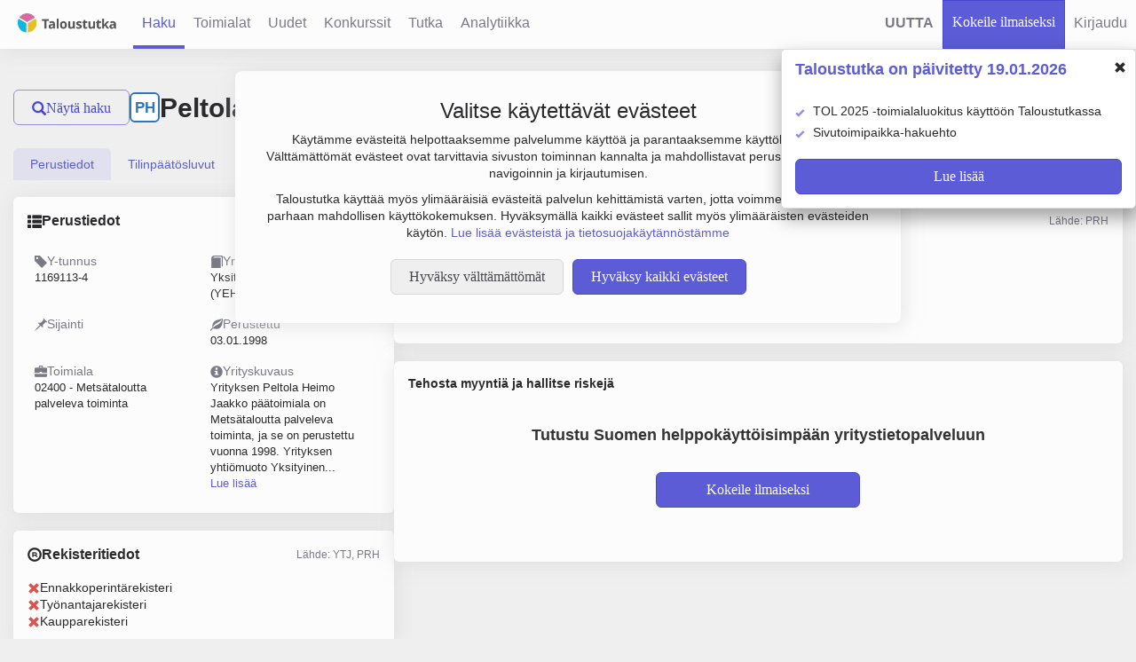

--- FILE ---
content_type: text/html; charset=UTF-8
request_url: https://www.taloustutka.fi/company/1169113-4
body_size: 40641
content:




<!doctype html>
<!--[if lt IE 7]> <html class="no-js lt-ie9 lt-ie8 lt-ie7" lang="fi"> <![endif]-->
<!--[if IE 7]>  <html class="no-js lt-ie9 lt-ie8" lang="fi"> <![endif]-->
<!--[if IE 8]>  <html class="no-js lt-ie9" lang="fi"> <![endif]-->
<!--[if IE 9]>  <html class="no-js lt-ie10" lang="fi"> <![endif]-->
<!--[if gt IE 9]><!--> <html class="no-js" lang="fi"> <!--<![endif]--> 
<!--[if lt IE 9]>
  <script src="http://html5shim.googlecode.com/svn/trunk/html5?v=" + ApplicationManager.getVersion()></script>
  <script src='/assets//javascripts/lib/jqplot/excanvas.js?v=15.0.14'></script>
<![endif]-->
  <head>
  
    <!-- Google Tag Manager -->
    <script>
    (function(w,d,s,l,i){w[l]=w[l]||[];w[l].push({'gtm.start':
    new Date().getTime(),event:'gtm.js'});var f=d.getElementsByTagName(s)[0],
    j=d.createElement(s),dl=l!='dataLayer'?'&l='+l:'';j.async=true;j.src=
    'https://www.googletagmanager.com/gtm.js?id='+i+dl;f.parentNode.insertBefore(j,f);
    })(window,document,'script','dataLayer','GTM-TQT3KGX2');
    </script>
    <!-- End Google Tag Manager -->
  
    <title>Peltola Heimo Jaakko | 1169113-4 | Yritystiedot | Taloustutka</title>
    
    <meta http-equiv="content-type" content="text/html; charset=UTF-8" />
    <meta name="viewport" content="width=device-width, initial-scale=1.0">
    <meta name="format-detection" content="telephone=no">
    
      
      <meta name="twitter:title" content="Yrityksen Peltola Heimo Jaakko tiedot">
      
      <meta name="twitter:card" content="summary_large_image">
      
      <meta name="keywords" content="Peltola Heimo Jaakko, Y-tunnus: 1169113-4, yritystiedot, tilinpäätöstiedot, osoite, palkkatiedot, vastuuhenkilöt, toimitusjohtaja, hallitus">
      
      <meta name="twitter:url" content="https://www.taloustutka.fi/company/1169113-4">
      
      <meta name="twitter:description" content="Yrityksen Peltola Heimo Jaakko yhteystiedot, taloustiedot, palkkatiedot sekä päättäjätiedot löydät Taloustutkasta">
      
      <meta name="description" content="Yrityksen Peltola Heimo Jaakko yhteystiedot, taloustiedot, palkkatiedot sekä päättäjätiedot löydät Taloustutkasta">
      
      <meta name="twitter:image" content="https://www.taloustutka.fi/assets/images/taloustutka_logo_big.png">
      
      
      <meta property="og:image" content="https://www.taloustutka.fi/assets/images/taloustutka_logo_big.png">
      
      <meta property="og:type" content="article">
      
      <meta property="og:site_name" content="Taloustutka">
      
      <meta property="og:title" content="Yrityksen Peltola Heimo Jaakko tiedot">
      
      <meta property="og:url" content="https://www.taloustutka.fi/company/1169113-4">
      
      <meta property="og:description" content="Yrityksen Peltola Heimo Jaakko yhteystiedot, taloustiedot, palkkatiedot sekä päättäjätiedot löydät Taloustutkasta">
      
    
    
    <script type="application/ld+json">
	{
  		"@context": "http://schema.org",
  		"@type": "Organization",
  		"url": "https://www.taloustutka.fi",
  		"name": "Taloustutka Oy",
  		"telephone": "+358 40 762 6535",
  		"email": "myynti@taloustutka.fi",
  		"address": {
    		"@type": "PostalAddress",
    		"addressLocality": "Espoo, Finland",
    		"postalCode": "FI-02150",
    		"streetAddress": "Tekniikantie 14"
  		},
       "logo":"https://www.taloustutka.fi/assets/images/taloustutka-logo.png"
	}
  	</script>
    
    <script>
    sessionStorageSupported = false;
    try{
      if(sessionStorage){
        sessionStorage.setItem("test","test");
        sessionStorage.removeItem("test");
        sessionStorageSupported = true;
      }
    }catch(e){
      console.log("SessionStorage not supported");
      sessionStorageSupported = false;
    }
    </script>
    <link rel="icon" 
type="image/vnd.microsoft.icon" 
sizes="16x16 32x32 64x64" 
href="/assets/images/favicon.ico">
<link rel="apple-touch-icon" href="/assets/images/ios-icon.png">

    <link rel="stylesheet" type="text/css" media="all" href='/assets//stylesheets/semantic.css'>
    <link rel="stylesheet" type="text/css" media="all" href='/assets//stylesheets/main.css?v=15.0.14'>
    
    <link rel="stylesheet" type="text/css" media="all" href="https://fonts.googleapis.com/css?family=Open+Sans:400,300,700" />
    <link href="https://fonts.googleapis.com/css2?family=DM+Sans&display=swap" rel="stylesheet">
    <link href="https://fonts.googleapis.com/css2?family=DM+Sans:wght@400;500;700&display=swap" rel="stylesheet">
    <link href="https://fonts.googleapis.com/css?family=Open+Sans+Condensed:300,700" rel="stylesheet">
    <link href="https://fonts.googleapis.com/css?family=Libre+Franklin:500,700,900" rel="stylesheet">
    <link href="https://fonts.cdnfonts.com/css/avrile-sans" rel="stylesheet">

    

    <script type="text/javascript">
      var validationValues = {
         minPassLength : 8,
      }

      const userLocale = "fi";
    </script>
    <script type="text/javascript" src='/assets/lib/jquery/2a734bc94e84ad1482cbd926d2ee0466-jquery.min.js'></script>
    <script type="text/javascript" src='/assets//javascripts/miscutils.js?v=15.0.14'></script>
    <script defer type="text/javascript" src='/assets/lib/bootstrap-sass/assets/javascripts/98cc954f10c9161f9028252d94923529-bootstrap.min.js'></script>
    <script defer type="text/javascript" src="/messages.js?v=15.0.14fi"></script>
    <script defer src='/assets//javascripts/lib/respond.js?v=15.0.14'></script>
    <script defer src='/assets//javascripts/lib/modernizr.custom.04447.min.js?v=15.0.14'></script>
    <script defer type="text/javascript" src='/assets//javascripts/lib/jquery.selectify.min.js?v=15.0.14'></script>
    <script defer type="text/javascript" src='/assets//javascripts/lib/jquery-ui-1.12.1/jquery-ui.js?v=15.0.14'></script>
    <script defer type="text/javascript" src='/assets//javascripts/lib/jquery-ui-1.12.1/i18n/datepicker-fi.js?v=15.0.14'></script>
    <script defer type="text/javascript" src='/assets/lib/jquery-dateFormat/124b25a928267a1263e6e7ff907e47ca-jquery-dateFormat.min.js'></script>
    <script defer type="text/javascript" src='/assets//javascripts/lib/jquery.tokeninput.js?v=15.0.14'></script>
    <script defer type="text/javascript" src="/javascriptRoutes"></script>
    <script defer type="text/javascript" src='/assets//javascripts/ajax.js?v=15.0.14'></script>
    <script defer type="text/javascript" src='/assets//javascripts/functions.js?v=15.0.14'></script>
    <script defer type="text/javascript" src='/assets//javascripts/lib/jquery.fileDownload.js?v=15.0.14'></script>
    <script defer type="text/javascript" src='/assets//javascripts/he.js?v=15.0.14'></script>
    <script defer type="text/javascript" src='/assets//javascripts/domicilePage/semantic.js?v=15.0.14'></script>
    
    
    <script defer type="text/javascript" src='/assets/lib/datatables/js/931d8f09f36ee23a52c9c70603f01387-jquery.dataTables.min.js'></script>
    <script defer type="text/javascript" src='/assets/lib/momentjs/38705d4d3c49357bcad99d871192d32b-moment.js'></script>
    <script defer type="text/javascript" src='/assets/lib/moment-timezone/builds/4efe9ce54c6bdb6e441d8b8798ea9e8d-moment-timezone-with-data.min.js'></script>
    <script defer type="text/javascript" src='/assets//javascripts/lib/datetime-moment.js?v=15.0.14'></script>
    <script defer type="text/javascript" src='/assets//javascripts/lib/jquery.shorten.min.js?v=15.0.14'></script>
    <script defer type="text/javascript" src='/assets//javascripts/tables.js?v=15.0.14'></script>

    <script defer type="text/javascript" src='/assets//javascripts/lib/nouislider.js?v=15.0.14'></script>
    <script defer type="text/javascript" src='/assets//javascripts/lib/wNumb.js?v=15.0.14'></script>

    <script defer type="text/javascript" src='/assets//javascripts/floaThead.js?v=15.0.14'></script>

    <script defer type="text/javascript" src='/assets//javascripts/ratingvisualizer.js?v=15.0.14'></script>
    <script defer type="text/javascript" src='/assets//javascripts/numbercolorer.js?v=15.0.14'></script>
    
    <script defer type="text/javascript" src='/assets//javascripts/selections.js?v=15.0.14'></script>

    <script defer type="text/javascript" src='/assets//javascripts/lib/jquery.validate.min.js?v=15.0.14'></script>
    <script defer type="text/javascript" src='/assets//javascripts/jqueryValidateMessages.js?v=15.0.14'></script>
    <script defer type="text/javascript" src='/assets//javascripts/lib/additional-methods.min.js?v=15.0.14'></script>

    <script defer type="text/javascript" src='/assets//javascripts/tutka.js?v=15.0.14'></script>
    <script defer type="text/javascript" src='/assets//javascripts/search-limit.js?v=15.0.14'></script>

    
    <script defer type="text/javascript" src='/assets//javascripts/bootstrap-toggle.min.js?v=15.0.14'></script>
    <script defer type="text/javascript" src='/assets//javascripts/cookies.js?v=15.0.14'></script>

    
    <script type="text/javascript">
    window.dataLayer = window.dataLayer || [];
    function gtag(){dataLayer.push(arguments);}
    gtag('consent', 'default', {
      'ad_storage': 'denied',
      'ad_user_data': 'denied',
      'ad_personalization': 'denied',
      'analytics_storage': 'denied'
    });
    </script>
    <!-- Google Analytics -->
    <!-- Google tag (gtag.js) -->
    <script async src="https://www.googletagmanager.com/gtag/js?id=G-Q1QWJZ8P6S"></script>
    <script type="text/javascript">
      function initGoogleCookies(){
        gtag('js', new Date());

        gtag('config', 'G-Q1QWJZ8P6S');
        gtag('config', 'AW-10812066581');

        gtag('consent', 'update', {
          'ad_storage': 'granted',
          'ad_user_data': 'granted',
          'ad_personalization': 'granted',
          'analytics_storage': 'granted'
        });
      }
      function initMicrosoftCookies(){
        var tagId = "566839l37u";
        window.clarity = window.clarity || function(){(window.clarity.q = window.clarity.q || []).push(arguments)};
        var scriptElement = document.createElement("script");
        scriptElement.async = 1;
        scriptElement.src = "https://www.clarity.ms/tag/" + tagId;
        var firstScript = document.getElementsByTagName("script")[0];
        firstScript.parentNode.insertBefore(scriptElement, firstScript);
      }
      $(document).ready(function() {
        if(cookies.handleCookieSettings()){
          initGoogleCookies();
          initMicrosoftCookies();
        }
      });
    </script>
    <!-- End Microsoft clarity -->
    

    <script>

    $(document).ready(function(){
      // sets up selectify for all 'select' elements
      $("select.selectify").selectify();
    });
    </script>
    
    

   <script defer type="text/javascript" src='/assets//javascripts/companyreport.js?v=15.0.14'></script>


    
    <meta name="theme-color" content="#3333cc" />
      
  </head>

  <body data-user-present="false">
  
    <!-- Google Tag Manager (noscript) -->
    <noscript>
    <iframe src="https://www.googletagmanager.com/ns.html?id=GTM-TQT3KGX2"
    height="0" width="0" style="display:none;visibility:hidden"></iframe>
    </noscript>
    <!-- End Google Tag Manager (noscript) -->
  
    





<nav class="navbar-fixed-top header">
         
 
 

  
  
  <ul class="main-menu not-present">
    <li class="logo-tab hidden-xs hidden-sm hidden-md">
      <a href="/" class="taloustutka-logo"><img src="/assets/images/taloustutka-logo.png" alt="Taloustutka-logo" height="33.5px" width="127.5px"/></a>
    </li>
     
     
     <li class="dropdown pull-left  collapse-dropdown">
       <a href="#" class="dropdown-toggle" data-toggle="dropdown">
         <span class="glyphicon glyphicon-align-justify"></span>
       </a>
       <ul class="dropdown-menu nav-dropdown-menu">
         <li  class="active"><a href="/search">Haku</a></li>
         <li ><a href="/industries">Toimialat</a></li>
         <li ><a href="/newcompanies">Uudet</a></li>
         <li ><a href="/bankrupts">Konkurssit</a></li>
         <li ><a href="/tutka">Tutka</a></li>
         <li ><a href="/analytics">Analytiikka</a></li>
         <li class=" header-tab-municipalities" style="display:none;">
           <a href="/domicilePage">Kuntakatsaus</a>
         </li>
         <li class="nav-item  header-tab-diamond" style="display:none;">
           <a href="/diamondPage">Luotain</a>
         </li>
         
         
         <li>
           <a class="" href="#" id="register-button"
              data-url="/startTrialModal" data-toggle="custom-modal"
              data-target="#modal" data-callback-shown="focusOnFirstInput">
             <span>Kokeile ilmaiseksi</span>
           </a>
         </li>
         
         
           <li class="nav-sign-in-up">
            <a class="" href="#" id="login-button"
                    data-url="/login" data-toggle="custom-modal"
                    data-target="#modal" data-callback-shown="focusOnFirstInput">
              <span>Kirjaudu</span>
            </a>
           </li>
         
      </ul>
     </li>
     <li class="logo-tab visible-xs-inline visible-sm-inline visible-md-inline">
       <a href="/" class="taloustutka-logo"><img src="/assets/images/taloustutka-logo.png" alt="Taloustutka-logo" height="33.5px" width="127.5px"/></a>
     </li>
     <li class="nav-item  active"><a id="search-link" href="/search">
       <span>Haku</span>
     </a></li>
     <li class="nav-item "><a href="/industries">
       <span>Toimialat</span>
     </a></li>
     <li class="nav-item "><a href="/newcompanies">
       <span>Uudet</span>
     </a></li>
     <li class="nav-item "><a href="/bankrupts">
      <span>Konkurssit</span>
     </a></li>
     <li class="nav-item "><a href="/tutka">
       <span>Tutka</span>
     </a></li>
    <li class="nav-item "><a href="/analytics">
      <span>Analytiikka</span>
    </a></li>
    <li class="nav-item header-tab-municipalities " style="display:none;">
      <a href="/domicilePage">
        <span>Kuntakatsaus</span>
      </a>
    </li>
    <li class="nav-item  header-tab-diamond" style="display:none;">
      <a href="/diamondPage">
        <span>Luotain</span>
      </a>
    </li>
  </ul>

  <ul class="secondary-main-menu not-present">
    
    <li id="renewed-service-li" class="pull-right clickable"><div class="hidden-xs"><a style="font-weight: bold">
      <span>UUTTA</span>
    </a></div></li>
    

    
    
    
    <li class="nav-sign-in-up  no-border">
      <a class="taloustutka-link-button" href="#" id="register-button-header"
         data-url="/startTrialModal" data-toggle="custom-modal"
         data-target="#modal" data-callback-shown="focusOnFirstInput">
        <span>Kokeile ilmaiseksi</span>
      </a>
    </li>
    
     

  <li class="nav-sign-in-up">
    <a class="" href="#" id="login-button-header"
            data-url="/login" data-toggle="custom-modal"
            data-target="#modal" data-callback-shown="focusOnFirstInput">
      <span class="visible-xs-inline glyphicon glyphicon-user"></span>
      <span class="hidden-xs">Kirjaudu</span>
    </a>
  </li>

  
  </ul>
</nav>

<script>
  
    if(cookies.get("bonus-trial-feature-area") && cookies.get("bonus-trial-feature-area") === "true"){
      $(".header-tab-municipalities").show();
    }
    if(cookies.get("diamond-header-show") && cookies.get("diamond-header-show") === "true"){
      $(".header-tab-diamond").show();
    }
    if(!cookies.get("LANDING_PAGE")){
       cookies.set("LANDING_PAGE", window.location.pathname);
    }
  
</script>






  <div id="updated-service-popup" class="hidden-xs">
  <div class="margin-top-sm margin-bottom-md">
    <p id="updated-service-popup-header-text" style="display: inline;">Taloustutka on päivitetty 19.01.2026</p>
    <div class="pull-right margin-right-sm hover-pointer-mild" data-toggle="collapse" aria-expanded="true">
      <span id="close-updated-service-popup" class="toggle-search-parameter glyphicon glyphicon-remove"></span>
    </div>
  </div>
  <div id="updated-service-popup-content">
    <ul class="search-help-list">
      
        <li class="margin-bottom-xs">TOL 2025 -toimialaluokitus käyttöön Taloustutkassa</li>
      
        <li class="margin-bottom-xs">Sivutoimipaikka-hakuehto</li>
      
    </ul>

    <div class="margin-top-md margin-bottom-sm">
      <a href="/updatePage">

<button type="button" id="read-more-about-renewed-service" 
         class="overflow-ellipsis taloustutka-button
        " >
  
  Lue lisää
</button>

</a>
    </div>
  </div>
</div>

  <script type="text/javascript" src='/assets//javascripts/updated-service.js?v=15.0.14'></script>
  <script>
  $(document).ready(function(){
    
      updatedService.initialize(false, 20);
    
  });
  </script>

<div id="cookie-banner" style="display: none;"></div>

<script>
  $(document).ready(function() {
    if(!document.cookie.split(';').some((item) => item.trim().startsWith('acceptCookies='))) // Check if cookie named 'acceptCookies' exists.
    {
      $.get("/cookieBanner", function(response){
        $("#cookie-banner").html(response).show();
      });
    }
  });
</script>





    <div class="page-container ">
      
 
<div class="container-fluid" id="report-company" data-vat="1169113-4">

  <div class="row flex" style="flex-wrap: wrap;">
    <div id="hideable-search-interface" class="col-xl-3 hidden-xs hidden-sm hidden-md hidden-lg visible-xl">
      <div class="hidden-xl">
        
<button  id="hide-search-button" 
         class="overflow-ellipsis taloustutka-secondary-button
        " onclick="hideSearchPanel()">
  <span class="glyphicon glyphicon-search"></span>
  Piilota haku
</button>

      </div>
      
<div id="search-form-panel" data-nosnippet>
  
<div class="panel taloustutka-panel ">
  
  <div class="panel-heading taloustutka-heading">
    <div  style="width:100%">
      
  <div class="search-form-header">
    <h1 id="search-form-header-text" class="font-size-22px">Yrityshaku</h1>
    
    
    
    
    
    
  </div>
  <div class="search-box-tabs panel-top-tabs">
    <ul class="nav nav-tabs search-box-nav-tabs" style="margin-top: 0px;" role="tablist">
      <li role="presentation" class="search-box-tab search-interface-tab active"><a href="#company-search" aria-controls="company-search" role="tab" data-toggle="tab" data-search-form-id="search-form" onclick="$('#search-form-header-text').text('Yrityshaku'); return true;">Yritykset</a></li>
      <li role="presentation" class="search-box-tab search-interface-tab "><a href="#person-search" aria-controls="person-search" role="tab" data-toggle="tab" data-search-form-id="natural-person-search-form" onclick="$('#search-form-header-text').text('Henkilöhaku'); return true;">Henkilöt</a></li>
      
      
    </ul>
  </div>
  
    </div>
    
  </div>
  
  <div class="panel-body" >
    
  <div class="search-interface-wrapper search-box">
    <div class="tab-content">
      <div id="company-search" class="tab-pane active">
        




  <form id="search-form" method="POST"
        data-search-type="COMPANY"
        action="/search/companysearch"
        data-unregistered="true" onsubmit="return handleSearchFormSubmit(this);"
        autocomplete="off">
  <input class="search-page-value" style="display:none" name="page" value="0">
  <input class="search-sort-field" style="display:none" name="sort-field" value="">
  <input class="search-sort-direction" style="display:none" name="sort-direction" value="DESC">
  <input type="hidden" name="csrfToken" value="33c4198d40734be6fa2683d060ec9ff43c16fed1-1769149311878-18820bd1fa8c516730f92393"/>

<input style="display:none" name="searchType" value="COMPANY">

<div id="custom-search-container" class="ratio-select-group list-group no-margin-bottom">
  <ul id="custom-search-parameters-list" class="search-parameters-list" searchType="COMPANY">
    
      <li id="custom-search-parameter_vatOrName" class="search-parameter-container" value="vatOrName" name="vatOrName">
        

<div id="vatOrName-search-form-input" class="ui search ">
  <div class="ui left icon input fluid">
    <i class="search icon">
    </i>
    <input id="vatOrName-search-form-input-input" class="prompt search-text-input" type="text" name="vatOrName" placeholder='Nimi tai Y-tunnus' autocomplete="off">
  </div>
  <div class="semantic-form-error-message" style="display: none;"></div>
</div>


<script>
$(document).ready(function() {
$('#vatOrName-search-form-input').search({
  apiSettings: {
      url: "/search/companyAutoCompleteObjectWithVat?text={query}"
  },
  selectFirstResult: false,
  fields: {
    results : 'values',
    title   : 'name',
    description : 'vat',
    secondaryTitle : 'secondaryName'
  },
  minCharacters : 3,
  onSelect: function(result, response) {
    var inputId = "#" + "vatOrName" + "-" + "search-form" + "-input-input"
    var $input = $(inputId)
    var $form = $(this).closest("form")
    
    if(result.vat && result.vat.length){
      window.location.href = "/company/" + result.vat;
      return;
    }
    
    $input.val(result.name)
    console.log($input.val());
    $form.submit();
  },
});
});
</script>
      </li>
    
      <li id="custom-search-parameter_industry" class="search-parameter-container" value="industry" name="industry">
        

<div id="search-form-industry-inputs-holder" class="search-select-inputs-holder "
     data-form-id="search-form" data-param-name="industry"
     data-select-one="false"
     style="display: flex; flex-wrap: wrap;">
  
  
<div id="search-form-industry-input" class="ui search ">
  <div class="ui left icon input fluid">
    <i class="search icon">
    </i>
    <input id="search-form-industry-input-input" class="prompt search-text-input" type="text" name="" placeholder='Toimiala' autocomplete="off">
  </div>
  <div class="semantic-form-error-message" style="display: none;"></div>
</div>

  
  
  <div class="search-input-chips">
    <label class="search-input-chip chip-to-clone">
      <input name="industry" type="text" value="" hidden>
      <span class="search-input-chip-text"></span>
      <i class="delete icon " 
         onclick="removeSearchSelectChip(this); ;"
         ></i>
    </label>
  </div>
  
</div>


<script>
  $(document).ready(function() {
    var searchInput = $('#search-form-industry-input');
    searchInput.search({
      apiSettings: {
          url: "/search/industryTokens?q={query}"
      },
      selectFirstResult: true,
      maxResults: "50",
      fields: {
        results : 'values',
        title   : 'text',
      },
      minCharacters : 1,
      onSelect: function(selected){
        addChipToSearchSelect(selected.value, selected.text, searchInput.closest(".search-select-inputs-holder"));
        searchInput.search("set value", "")
        searchInput.search("hide results", "")
        
        
        return false;
      },
    });
  });

  function addChipToSearchSelect(chipValue, chipText, inputsHolder, extraClass){
    var innerHolder = inputsHolder.find(".search-input-chips");
    var selectOne = inputsHolder.data("select-one") == true || inputsHolder.data("select-one") === "true";
    var existingValues = innerHolder.find("input").toArray()
      .map(inputElement => inputElement.getAttribute("value"));

    if(existingValues.includes(chipValue)) return;

    var chipClone = inputsHolder.find(".chip-to-clone").clone();
    chipClone.removeClass("chip-to-clone");
    chipClone.addClass("cloned-chip");
    chipClone.find("input").attr("value", chipValue);
    chipClone.find("input").val(chipValue);
    chipClone.find(".search-input-chip-text").text(chipText);
    if(extraClass) chipClone.addClass(extraClass);
    innerHolder.append(chipClone);

    if (selectOne) {
      var searchBox = inputsHolder.find('[id$="-input"]');
      searchBox.addClass("disabled");
      searchBox.prop("disabled", true);
    } else {
      var mapsOpenButton = inputsHolder.find(".gmaps-location-select-open-button")
      if((!extraClass || extraClass !== "map-circle-chip") && mapsOpenButton.length){
        mapsOpenButton.addClass("disabled");
      }
    }
  }

  function removeSearchSelectChip(deleteElement){
    var chipElement = $(deleteElement).closest('.search-input-chip');
    var holder = $(chipElement).closest(".search-select-inputs-holder");
    var mapOpenButton = holder.find(".gmaps-location-select-open-button");
    if(chipElement.hasClass("map-circle-chip")){
      var paramName = holder.attr("data-param-name");
      var formId = holder.attr("data-form-id");
      removeCircleFromMap(formId, paramName);
      var mapOpened = mapOpenButton.attr("data-opened") === "true";
      if(!mapOpened) $("#" + formId + "-" + paramName + "-input").removeClass("disabled");
    }
    chipElement.remove();
    if(mapOpenButton.length && !holder.find(".cloned-chip").length){
      mapOpenButton.removeClass("disabled");
    }
    var toggler = holder.siblings();
    if(toggler.length && holder.find(".cloned-chip").length <= 1){
      var togglerInput = toggler.find(".three-option-slider");
      toggler.slideUp();
      togglerInput.prop("disabled", true);
    }

    var selectOne = holder.data("select-one") == true || holder.data("select-one") === "true";

    if (selectOne && holder.find(".cloned-chip").length === 0) {
      var searchBox = holder.find('[id$="-input"]');
      searchBox.removeClass("disabled");
      searchBox.prop("disabled", false);
  }
  }
</script>



      </li>
    
      <li id="custom-search-parameter_location" class="search-parameter-container" value="location" name="location">
        

<div id="search-form-location-inputs-holder" class="search-select-inputs-holder "
     data-form-id="search-form" data-param-name="location"
     data-select-one="false"
     style="display: flex; flex-wrap: wrap;">
  
  
<div id="search-form-location-input" class="ui search ">
  <div class="ui left icon input fluid">
    <i class="search icon">
    </i>
    <input id="search-form-location-input-input" class="prompt search-text-input" type="text" name="" placeholder='Sijainti' autocomplete="off">
  </div>
  <div class="semantic-form-error-message" style="display: none;"></div>
</div>

  
  
  <div class="search-input-chips">
    <label class="search-input-chip chip-to-clone">
      <input name="location" type="text" value="" hidden>
      <span class="search-input-chip-text"></span>
      <i class="delete icon " 
         onclick="removeSearchSelectChip(this); ;"
         ></i>
    </label>
  </div>
  
</div>


<script>
  $(document).ready(function() {
    var searchInput = $('#search-form-location-input');
    searchInput.search({
      apiSettings: {
          url: "/search/locationTokens?q={query}"
      },
      selectFirstResult: true,
      maxResults: "7",
      fields: {
        results : 'values',
        title   : 'text',
      },
      minCharacters : 1,
      onSelect: function(selected){
        addChipToSearchSelect(selected.value, selected.text, searchInput.closest(".search-select-inputs-holder"));
        searchInput.search("set value", "")
        searchInput.search("hide results", "")
        
        
        return false;
      },
    });
  });

  function addChipToSearchSelect(chipValue, chipText, inputsHolder, extraClass){
    var innerHolder = inputsHolder.find(".search-input-chips");
    var selectOne = inputsHolder.data("select-one") == true || inputsHolder.data("select-one") === "true";
    var existingValues = innerHolder.find("input").toArray()
      .map(inputElement => inputElement.getAttribute("value"));

    if(existingValues.includes(chipValue)) return;

    var chipClone = inputsHolder.find(".chip-to-clone").clone();
    chipClone.removeClass("chip-to-clone");
    chipClone.addClass("cloned-chip");
    chipClone.find("input").attr("value", chipValue);
    chipClone.find("input").val(chipValue);
    chipClone.find(".search-input-chip-text").text(chipText);
    if(extraClass) chipClone.addClass(extraClass);
    innerHolder.append(chipClone);

    if (selectOne) {
      var searchBox = inputsHolder.find('[id$="-input"]');
      searchBox.addClass("disabled");
      searchBox.prop("disabled", true);
    } else {
      var mapsOpenButton = inputsHolder.find(".gmaps-location-select-open-button")
      if((!extraClass || extraClass !== "map-circle-chip") && mapsOpenButton.length){
        mapsOpenButton.addClass("disabled");
      }
    }
  }

  function removeSearchSelectChip(deleteElement){
    var chipElement = $(deleteElement).closest('.search-input-chip');
    var holder = $(chipElement).closest(".search-select-inputs-holder");
    var mapOpenButton = holder.find(".gmaps-location-select-open-button");
    if(chipElement.hasClass("map-circle-chip")){
      var paramName = holder.attr("data-param-name");
      var formId = holder.attr("data-form-id");
      removeCircleFromMap(formId, paramName);
      var mapOpened = mapOpenButton.attr("data-opened") === "true";
      if(!mapOpened) $("#" + formId + "-" + paramName + "-input").removeClass("disabled");
    }
    chipElement.remove();
    if(mapOpenButton.length && !holder.find(".cloned-chip").length){
      mapOpenButton.removeClass("disabled");
    }
    var toggler = holder.siblings();
    if(toggler.length && holder.find(".cloned-chip").length <= 1){
      var togglerInput = toggler.find(".three-option-slider");
      toggler.slideUp();
      togglerInput.prop("disabled", true);
    }

    var selectOne = holder.data("select-one") == true || holder.data("select-one") === "true";

    if (selectOne && holder.find(".cloned-chip").length === 0) {
      var searchBox = holder.find('[id$="-input"]');
      searchBox.removeClass("disabled");
      searchBox.prop("disabled", false);
  }
  }
</script>



      </li>
    
    
    <fieldset class="teaser-fieldset margin-bottom-sm">
      <legend>Laajempia hakuehtoja</legend>
      <ul class="search-parameters-list">
        
        <li id="custom-search-parameter_liikevaihto" class="search-parameter-container" value="liikevaihto" name="liikevaihto">
          
<div class="extra-parameter ">
  <div class="search-term-caption-container search-captions">
    
<input id="checkbox-item-selected-liikevaihto"  class="search-interface-checkbox" type="checkbox"
       name="liikevaihto[]" value="selected"
       data-type="toggle-slider-checkbox"
       onclick="toggleCollapseOnCheckbox(this, &#x27;slider-liikevaihto&#x27;)"
       
>
<label for="checkbox-item-selected-liikevaihto" class="input-element">
  <span class="checkbox-element"></span>
  
      Liikevaihto
      <span class="search-glyphicon-i glyphicon glyphicon-info-sign popover-element" tabindex="0" data-trigger="focus" data-container="body" title="" onmouseover="popoverInit(this);"
      data-toggle="popover" data-placement="auto top" data-content='Liikevaihto on yrityksen vuotuinen varsinaisen toiminnan myyntitulojen määrä, josta on vähennetty myynnin oikaisuerät, kuten myönnetyt alennukset, arvonlisävero ja muut välittömät verot.' data-original-title='<b>Liikevaihto</b>'> </span>
    
</label>
  </div>
  
  <div class="collapse slider-container clearfix" id="slider-liikevaihto" name="liikevaihto" input-target="#value-input-liikevaihto">
    <div class="form-element">
      <div class="value-input-wrapper inline-block">
        <div class="value-input">
          
          <input class="slider-field value left taloustutka-slider-input" id="value-input-liikevaihto_1" name="liikevaihtoLower" type="text" sliderInput="true" sliderName="liikevaihto" disabled>
        </div>
        <div class="value-input">
          
          <input class="slider-field value right taloustutka-slider-input" id="value-input-liikevaihto_2" name="liikevaihtoUpper" type="text" sliderInput="true" disabled>
        </div>
      </div>
      <div class="ui-slider-parent-holder">
        <div class="noUiSlider noUiSlider-search-box" id="sliderliikevaihto" sliderName="liikevaihto", range="positiveRange" format="euroNoDecimal"></div>
      </div>
    </div>
  </div>
  
</div>

<script>
</script>

        </li>
        
        <li id="custom-search-parameter_personnel" class="search-parameter-container" value="personnel" name="personnel">
          
<div class="extra-parameter ">
  <div class="search-term-caption-container search-captions">
    
<input id="checkbox-item-selected-personnel"  class="search-interface-checkbox" type="checkbox"
       name="personnel[]" value="selected"
       data-type="toggle-slider-checkbox"
       onclick="toggleCollapseOnCheckbox(this, &#x27;slider-personnel&#x27;)"
       
>
<label for="checkbox-item-selected-personnel" class="input-element">
  <span class="checkbox-element"></span>
  
      Henkilöstö
      <span class="search-glyphicon-i glyphicon glyphicon-info-sign popover-element" tabindex="0" data-trigger="focus" data-container="body" title="" onmouseover="popoverInit(this);"
      data-toggle="popover" data-placement="auto top" data-content='Henkilöstömäärä kertoo yrityksen työntekijöiden keskimääräisen lukumäärän tilikauden aikana. Yleensä huomioon otetaan vain kokopäivätyöllisten määrä. Jos yrityksellä on palveluksessa suhteellisen paljon osa-aikaisia, voidaan työtunnit laskea yhteen ja jakaa kokopäiväisen työmäärällä.' data-original-title='<b>Henkilöstö</b>'> </span>
    
</label>
  </div>
  
  <div class="collapse slider-container clearfix" id="slider-personnel" name="personnel" input-target="#value-input-personnel">
    <div class="form-element">
      <div class="value-input-wrapper inline-block">
        <div class="value-input">
          
          <input class="slider-field value left taloustutka-slider-input" id="value-input-personnel_1" name="personnelLower" type="text" sliderInput="true" sliderName="personnel" disabled>
        </div>
        <div class="value-input">
          
          <input class="slider-field value right taloustutka-slider-input" id="value-input-personnel_2" name="personnelUpper" type="text" sliderInput="true" disabled>
        </div>
      </div>
      <div class="ui-slider-parent-holder">
        <div class="noUiSlider noUiSlider-search-box" id="sliderpersonnel" sliderName="personnel", range="personnelRange" format="noFormatNoDecimal"></div>
      </div>
    </div>
  </div>
  
</div>

<script>
</script>

        </li>
        
        <li id="custom-search-parameter_tilikaudentulos" class="search-parameter-container" value="tilikaudentulos" name="tilikaudentulos">
          
<div class="extra-parameter ">
  <div class="search-term-caption-container search-captions">
    
<input id="checkbox-item-selected-tilikaudentulos"  class="search-interface-checkbox" type="checkbox"
       name="tilikaudentulos[]" value="selected"
       data-type="toggle-slider-checkbox"
       onclick="toggleCollapseOnCheckbox(this, &#x27;slider-tilikaudentulos&#x27;)"
       
>
<label for="checkbox-item-selected-tilikaudentulos" class="input-element">
  <span class="checkbox-element"></span>
  
      Tilikauden voitto
      <span class="search-glyphicon-i glyphicon glyphicon-info-sign popover-element" tabindex="0" data-trigger="focus" data-container="body" title="" onmouseover="popoverInit(this);"
      data-toggle="popover" data-placement="auto top" data-content='Tilikauden voitto' data-original-title='<b>Tilikauden voitto</b>'> </span>
    
</label>
  </div>
  
  <div class="collapse slider-container clearfix" id="slider-tilikaudentulos" name="tilikaudentulos" input-target="#value-input-tilikaudentulos">
    <div class="form-element">
      <div class="value-input-wrapper inline-block">
        <div class="value-input">
          
          <input class="slider-field value left taloustutka-slider-input" id="value-input-tilikaudentulos_1" name="tilikaudentulosLower" type="text" sliderInput="true" sliderName="tilikaudentulos" disabled>
        </div>
        <div class="value-input">
          
          <input class="slider-field value right taloustutka-slider-input" id="value-input-tilikaudentulos_2" name="tilikaudentulosUpper" type="text" sliderInput="true" disabled>
        </div>
      </div>
      <div class="ui-slider-parent-holder">
        <div class="noUiSlider noUiSlider-search-box" id="slidertilikaudentulos" sliderName="tilikaudentulos", range="fullRangeStartPositive" format="euroNoDecimal"></div>
      </div>
    </div>
  </div>
  
</div>

<script>
</script>

        </li>
        
        <li id="custom-search-parameter_form" class="search-parameter-container" value="form" name="form">
          

<div class="extra-parameter">
  <div id="natural-person-search-form-form-dropdown" class="ui scrolling floating labeled icon dropdown multiple search input-element "
    onclick="$(this).find('.search').trigger('focus')" style="display: flex; flex-wrap: wrap;">
    <input type="hidden" name="form">
    <div style="width: auto; position: relative; background-color: unset; text-align: start;
  font-family: 'Avrile Sans'; margin-right: 8px;">
      <div style="display: flex; flex-wrap: nowrap; gap: 8px; align-items: center; height: 100%;">
        Yritysmuoto
        <span class="search-glyphicon-i glyphicon glyphicon-info-sign popover-element" tabindex="0" data-trigger="focus" data-container="body" title="" onmouseover="popoverInit(this);"
      data-toggle="popover" data-placement="auto top" data-content='Yritysmuoto' data-original-title='<b>Yritysmuoto</b>'> </span>
      </div>
    </div>
    <span class="text" style="display: none;"></span>
    <span class="collapse-chevron" style="position: absolute; right: 8px;"></span>
    <div class="menu" style="margin: -1px !important; width: 100%;">
      


<!-- Currently forms ETY, TYH, KUNTLLL, AOK, ASH, OP and SE are being loaded by company dataloder, but none exist as of May 2025
 hence their divs are not included here.-->

<div class="item" data-value="OY">Osakeyhtiö (OY)</div>
<div class="item" data-value="OYJ">Julkinen osakeyhtiö (OYJ)</div>
<div class="item" data-value="YEH">Yksityinen elinkeinonharjoittaja (YEH)</div>
<div class="item" data-value="AYH">Aatteellinen yhdistys (AYH)</div>
<div class="item" data-value="AOY">Asunto-osakeyhtiö (AOY)</div>
<div class="item" data-value="KY">Kommandiittiyhtiö (KY)</div>
<div class="item" data-value="KKOY">Keskinäinen kiinteistöosakeyhtiö (KKOY)</div>
<div class="item" data-value="ULKO">Ulkomainen yhteisö (ULKO)</div>
<div class="item" data-value="YHTE">Yhteisetuudet (YHTE)</div>
<div class="item" data-value="AY">Avoin yhtiö (AY)</div>
<div class="item" data-value="KE">Kevytyrittäjä</div>
<div class="item" data-value="MOHLO">Muut oikeushenkilöt (MOHLÖ)</div>
<div class="item" data-value="OS">Osuuskunta (OS)</div>
<div class="item" data-value="SAA">Säätiö (SÄÄ)</div>
<div class="item" data-value="KONK">Konkurssipesä (KONK)</div>
<div class="item" data-value="SL">Sivuliike (SL)</div>
<div class="item" data-value="ELSYH">Erityislainsäädäntöön perustuva yhdistys (ELSYH)</div>
<div class="item" data-value="EYHT">Elinkeinoyhtymä (EYHT)</div>
<div class="item" data-value="YHME">Yhteismetsä (YHME)</div>
<div class="item" data-value="MSAA">Muu säätiö (MSÄÄ)</div>
<div class="item" data-value="US">Paikallisyhteisö (US)</div>
<div class="item" data-value="KUNT">Kunta (KUNT)</div>
<div class="item" data-value="EVLUT">Ev.lut.kirkko (EVLUT)</div>
<div class="item" data-value="MUYP">Muu yhteisvast.pidätysvelvollinen (MUYP)</div>
<div class="item" data-value="MYH">Muu yhdistys (MYH)</div>
<div class="item" data-value="RUSY">Uskonnollinen yhdyskunta (RUSY)</div>
<div class="item" data-value="VAKK">Vakuutuskassa (VAKK)</div>
<div class="item" data-value="KUNTYHT">Kuntayhtymä (KUNTYHT)</div>
<div class="item" data-value="VALT">Valtio ja sen laitokset (VALT)</div>
<div class="item" data-value="MUVE">Muu verotuksen yksikkö (MUVE)</div>
<div class="item" data-value="MJUO">Muu julkisoikeudellinen oikeushenkilö (MJUO)</div>
<div class="item" data-value="YO">Ylioppilaskunta tai osakunta (YO)</div>
<div class="item" data-value="PK">Paliskunta (PK)</div>
<div class="item" data-value="ESAA">Eläkesäätiö (ESÄÄ)</div>
<div class="item" data-value="KVY">Keskinäinen vakuutusyhtiö (KVY)</div>
<div class="item" data-value="MTYH">Muu taloudellinen yhdistys (MTYH)</div>
<div class="item" data-value="KVAKYH">Keskinäinen vahinkovakuutus yhdistys (KVAKYH)</div>
<div class="item" data-value="KK">Kauppakamari (KK)</div>
<div class="item" data-value="ASY">Asumisoikeusyhdistys (ASY)</div>
<div class="item" data-value="TYKA">Työttömyyskassa (TYKA)</div>
<div class="item" data-value="ORTO">Ortodoksinen kirkko (ORTO)</div>
<div class="item" data-value="VOY">Vakuutusosakeyhtiö (VOY)</div>
<div class="item" data-value="AHVE">Ahvenanmaan maakunta ja sen virastot (AHVE)</div>
<div class="item" data-value="TEKA">Työeläkekassa (TEKA)</div>
<div class="item" data-value="MUUKOY">Muu kiinteistöosakeyhtiö (MUUKOY)</div>
<div class="item" data-value="VALTLL">Valtion liikelaitos (VALTLL)</div>
<div class="item" data-value="VY">Vakuutusyhdistys (VY)</div>
<div class="item" data-value="SP">Säästöpankki (SP)</div>
<div class="item" data-value="MUU">Muu yhtiö (MUU)</div>
<div class="item" data-value="MHY">Metsänhoitoyhdistys (MHY)</div>
<div class="item" data-value="LIY">Laivanisännistöyhtiö (LIY)</div>
<div class="item" data-value="EVL">Erillishallinnollinen valtion laitos (EVL)</div>
<div class="item" data-value="KUNTLL">Kunnallinen liikelaitos (KUNTLL)</div>
<div class="item" data-value="VOJ">Julkinen vakuutusosakeyhtiö (VOJ)</div>
<div class="item" data-value="ETS">Eurooppalainen taloudellinen etuyhtymä sivutoimipaikka (ETS)</div>
<div class="item" data-value="HY">Hypoteekkiyhdistys (HY)</div>













    </div>
  </div>
</div>


<script>
  $(document).ready(function() {
    $('#natural-person-search-form-form-dropdown').dropdown({
      clearable : true,
      forceSelection : false,
      fullTextSearch: "exact"
    });
    $('#natural-person-search-form-form-dropdown').click(function(e){
      if(e.target == this || $(e.target).hasClass("collapse-chevron")) {
        if($(this).hasClass("visible")) {
          $(this).dropdown("hide")
        }
      }
    });
  });
</script>

        </li>
        
        <li id="custom-search-parameter_status" class="search-parameter-container" value="status" name="status">
          

<div class="extra-parameter">
  <div id="natural-person-search-form-status-dropdown" class="ui scrolling floating labeled icon dropdown multiple search input-element "
    onclick="$(this).find('.search').trigger('focus')" style="display: flex; flex-wrap: wrap;">
    <input type="hidden" name="status">
    <div style="width: auto; position: relative; background-color: unset; text-align: start;
  font-family: 'Avrile Sans'; margin-right: 8px;">
      <div style="display: flex; flex-wrap: nowrap; gap: 8px; align-items: center; height: 100%;">
        Yrityksen häiriötila
        <span class="search-glyphicon-i glyphicon glyphicon-info-sign popover-element" tabindex="0" data-trigger="focus" data-container="body" title="" onmouseover="popoverInit(this);"
      data-toggle="popover" data-placement="auto top" data-content='Yrityksen häiriötila' data-original-title='<b>Yrityksen häiriötila</b>'> </span>
      </div>
    </div>
    <span class="text" style="display: none;"></span>
    <span class="collapse-chevron" style="position: absolute; right: 8px;"></span>
    <div class="menu" style="margin: -1px !important; width: 100%;">
      



  <div class="item" data-value="KONK">Konkurssissa</div>
  <div class="item" data-value="KESK">Toiminta keskeytynyt</div>
  <div class="item" data-value="LAKANNUT">Toiminta lakannut</div>
  <div class="item" data-value="SELTILA">Selvitystilassa</div>
  <div class="item" data-value="SANE">Saneerauksessa</div>
  <div class="item" data-value="KONK_HAKEMUS">Konkurssihakemus</div>
  <div class="item" data-value="SANE_HAKEMUS">Saneeraushakemus</div>











    </div>
  </div>
</div>


<script>
  $(document).ready(function() {
    $('#natural-person-search-form-status-dropdown').dropdown({
      clearable : true,
      forceSelection : false,
      fullTextSearch: "exact"
    });
    $('#natural-person-search-form-status-dropdown').click(function(e){
      if(e.target == this || $(e.target).hasClass("collapse-chevron")) {
        if($(this).hasClass("visible")) {
          $(this).dropdown("hide")
        }
      }
    });
  });
</script>

        </li>
        
      </ul>
    </fieldset>
    
  </ul>
</div>


  <div class="row search-interface-buttons">
    <div class="col-xs-12">
      

<button type="submit" id="search-form-submit-button" 
         class="overflow-ellipsis taloustutka-button
        " >
  
  Hae
</button>


    </div>
  </div>
    
  <div class="row margin-top-sm search-interface-buttons">
    <div class="col-xs-6">
      

<button type="button" id="clear-button" 
         class="overflow-ellipsis taloustutka-clear-button
        " >
  
  Tyhjennä
</button>

    </div>
    <div class="col-xs-6">
      

<button type="button" id="create-searchfollower-from-search" 
        disabled=true class="overflow-ellipsis taloustutka-secondary-button
        disabled" >
  
  Tallenna Tutkaan
</button>

    </div>
    <div class="col-xs-12">
      <span style="color:red;" id="save-searchfollower-error"></span>
    </div>
  </div>

</form>


<script defer type="text/javascript" src='/assets//javascripts/search-results.js?v=15.0.14'></script>
<script defer type="text/javascript" src='/assets//javascripts/search-interface.js?v=15.0.14'></script>
<script defer type="text/javascript" src='/assets//javascripts/validation.js?v=15.0.14'></script>
<script defer type="text/javascript" src='/assets//javascripts/search-interface-tutka-searchFollower.js?v=15.0.14'></script>

<script type="text/javascript">
  $(document).ready(function() {
  
    searchInterface.checkSessionStorageForSavedSearchForm("COMPANY", "search-form");
    searchInterface.linkSavedSearchBoxToInterface("#company-search", "#saved-search-container-COMPANY")
  
  });
</script>

      </div>
      <div id="person-search" class="tab-pane ">
        
<form id="natural-person-search-form" method="POST" action="/search/naturalPersonSearch"
      data-search-type="PERSON"
       onsubmit="return handleSearchFormSubmit(this);"
      autocomplete="off">
  <input class="search-page-value" style="display:none" name="page" value="0">
  <input class="search-sort-field" style="display:none" name="sort-field" value="">
  <input class="search-sort-direction" style="display:none" name="sort-direction" value="DESC">
  <input style="display:none" name="searchType" value="PERSON">
  <input type="hidden" name="csrfToken" value="33c4198d40734be6fa2683d060ec9ff43c16fed1-1769149311878-18820bd1fa8c516730f92393"/>
  <div id="custom-search-container" class="ratio-select-group list-group no-margin-bottom">
    <ul id="custom-person-search-parameters-list" class="search-parameters-list" searchType="PERSON">
      
        <li id="custom-search-parameter_searchTerm" class="search-parameter-container" value="searchTerm" name="searchTerm">
          

<div id="searchTerm-natural-person-search-form-input" class="ui search ">
  <div class="ui left icon input fluid">
    <i class="search icon">
    </i>
    <input id="searchTerm-natural-person-search-form-input-input" class="prompt search-text-input" type="text" name="searchTerm" placeholder='Henkilön nimi' autocomplete="off">
  </div>
  <div class="semantic-form-error-message" style="display: none;"></div>
</div>


<script>
$(document).ready(function() {
$('#searchTerm-natural-person-search-form-input').search({
  apiSettings: {
      url: "/search/naturalPersonAutoComplete?text={query}"
  },
  selectFirstResult: false,
  fields: {
    results : 'values',
    title   : 'name',
    description : 'vat',
    secondaryTitle : 'secondaryName'
  },
  minCharacters : 3,
  onSelect: function(result, response) {
    var inputId = "#" + "searchTerm" + "-" + "natural-person-search-form" + "-input-input"
    var $input = $(inputId)
    var $form = $(this).closest("form")
    
    $input.val(result.name)
    console.log($input.val());
    $form.submit();
  },
});
});
</script>
        </li>
      
        <li id="custom-search-parameter_companyVatOrName" class="search-parameter-container" value="companyVatOrName" name="companyVatOrName">
          

<div id="companyVatOrName-natural-person-search-form-input" class="ui search ">
  <div class="ui left icon input fluid">
    <i class="search icon">
    </i>
    <input id="companyVatOrName-natural-person-search-form-input-input" class="prompt search-text-input" type="text" name="companyVatOrName" placeholder='Yrityksen nimi tai Y-tunnus' autocomplete="off">
  </div>
  <div class="semantic-form-error-message" style="display: none;"></div>
</div>


<script>
$(document).ready(function() {
$('#companyVatOrName-natural-person-search-form-input').search({
  apiSettings: {
      url: "/search/companyAutoCompleteObjectWithVat?text={query}"
  },
  selectFirstResult: false,
  fields: {
    results : 'values',
    title   : 'name',
    description : 'vat',
    secondaryTitle : 'secondaryName'
  },
  minCharacters : 3,
  onSelect: function(result, response) {
    var inputId = "#" + "companyVatOrName" + "-" + "natural-person-search-form" + "-input-input"
    var $input = $(inputId)
    var $form = $(this).closest("form")
    
    $input.val(result.name)
    console.log($input.val());
    $form.submit();
  },
});
});
</script>
        </li>
      
    </ul>
    
    <fieldset class="teaser-fieldset margin-bottom-sm">
      <legend>Laajempia hakuehtoja</legend>
      <ul class="search-parameters-list">
      
        <li id="custom-search-parameter_roleIdPerson" class="search-parameter-container" value="roleIdPerson" name="roleIdPerson">
          
<div class="search-input-group">
  
<div class="extra-parameter">
  <div id="natural-person-search-form-roleIdPerson-dropdown" class="ui scrolling floating labeled icon dropdown multiple search input-element "
    onclick="$(this).find('.search').trigger('focus')" style="display: flex; flex-wrap: wrap;">
    <input type="hidden" name="roleIdPerson">
    <div style="width: auto; position: relative; background-color: unset; text-align: start;
  font-family: 'Avrile Sans'; margin-right: 8px;">
      <div style="display: flex; flex-wrap: nowrap; gap: 8px; align-items: center; height: 100%;">
        Vastuurooli
        <span class="search-glyphicon-i glyphicon glyphicon-info-sign popover-element" tabindex="0" data-trigger="focus" data-container="body" title="" onmouseover="popoverInit(this);"
      data-toggle="popover" data-placement="auto top" data-content='Rooli yrityksessä johon henkilö kuuluu.' data-original-title='<b>Roolit</b>'> </span>
      </div>
    </div>
    <span class="text" style="display: none;"></span>
    <span class="collapse-chevron" style="position: absolute; right: 8px;"></span>
    <div class="menu" style="margin: -1px !important; width: 100%;">
      
    
      <div class="item" data-value="TJ">Toimitusjohtaja</div>
    
      <div class="item" data-value="TJS">Toimitusjohtajan sijainen</div>
    
      <div class="item" data-value="PJ">Hallituksen puheenjohtaja</div>
    
      <div class="item" data-value="J">Hallituksen jäsen</div>
    
      <div class="item" data-value="HNJ">Hallintoneuvoston jäsen</div>
    
      <div class="item" data-value="VJ">Hallituksen varajäsen</div>
    
      <div class="item" data-value="PR">Prokuristi</div>
    
      <div class="item" data-value="YHM">Yhtiömies</div>
    
      <div class="item" data-value="YHMÄ">Äänetön yhtiömies</div>
    
      <div class="item" data-value="ELI">Elinkeinonharjoittaja</div>
    
      <div class="item" data-value="T">Tilintarkastaja</div>
    
      <div class="item" data-value="VT">Varatilintarkastaja</div>
    
      <div class="item" data-value="IS">Isännöitsijä</div>
    
      <div class="item" data-value="EDU">Edustaja</div>
    
      <div class="item" data-value="UE">Ulkomainen edustaja</div>
    
      <div class="item" data-value="S">Selvitysmies</div>
    
  
    </div>
  </div>
</div>


<script>
  $(document).ready(function() {
    $('#natural-person-search-form-roleIdPerson-dropdown').dropdown({
      clearable : true,
      forceSelection : false,
      fullTextSearch: "exact"
    });
    $('#natural-person-search-form-roleIdPerson-dropdown').click(function(e){
      if(e.target == this || $(e.target).hasClass("collapse-chevron")) {
        if($(this).hasClass("visible")) {
          $(this).dropdown("hide")
        }
      }
    });
  });
</script>

  
<div class="extra-parameter">
  <div id="natural-person-search-form-occupationClassesInCompany-dropdown" class="ui scrolling floating labeled icon dropdown multiple search input-element "
    onclick="$(this).find('.search').trigger('focus')" style="display: flex; flex-wrap: wrap;">
    <input type="hidden" name="occupationClassesInCompany">
    <div style="width: auto; position: relative; background-color: unset; text-align: start;
  font-family: 'Avrile Sans'; margin-right: 8px;">
      <div style="display: flex; flex-wrap: nowrap; gap: 8px; align-items: center; height: 100%;">
        Tehtäväalue
        <span class="search-glyphicon-i glyphicon glyphicon-info-sign popover-element" tabindex="0" data-trigger="focus" data-container="body" title="" onmouseover="popoverInit(this);"
      data-toggle="popover" data-placement="auto top" data-content='Henkilön tehtäväalue yrityksessä tittelin mukaan.' data-original-title='<b>Tehtäväalue</b>'> </span>
      </div>
    </div>
    <span class="text" style="display: none;"></span>
    <span class="collapse-chevron" style="position: absolute; right: 8px;"></span>
    <div class="menu" style="margin: -1px !important; width: 100%;">
      

    
    
    <div class="item" data-value="TOP_LEADERSHIP">Ylin johto</div>
    
    
    
    <div class="item" data-value="MIDDLE_LEADERSHIP">Keskijohto</div>
    
    
    
    <div class="item" data-value="SALES">Myynti</div>
    
    
    
    <div class="item" data-value="MARKETING">Markkinointi ja viestintä</div>
    
    
    
    <div class="item" data-value="HR">HR</div>
    
    
    
    <div class="item" data-value="IT">IT</div>
    
    
    
    <div class="item" data-value="FINANCIALS">Talous ja rahoitus</div>
    
    
    
    <div class="item" data-value="ACQUISITIONS">Hankinta</div>
    
    
    
    <div class="item" data-value="PRODUCTION">Tuotanto</div>
    
    
    
    <div class="item" data-value="PRODUCT_DEVELOPMENT">Kehitys</div>
    
    
    
    <div class="item" data-value="CUSTOMER_SERVICE">Asiakaspalvelut</div>
    
    
    
    <div class="item" data-value="REAL_ESTATE">Kiinteistöt</div>
    
    
    
    <div class="item" data-value="HEALTHCARE">Terveys ja hyvinvointi</div>
    
    
    
    <div class="item" data-value="EDUCATION">Opetus</div>
    
    
    
    <div class="item" data-value="PROJECTS">Projektit</div>
    
    
    
    <div class="item" data-value="ADMINISTRATION">Hallinto</div>
    
    
    
    <div class="item" data-value="LEGAL">Lakiasiat</div>
    
    
    
    <div class="item" data-value="TRADES">Käsityöläinen</div>
    
    
    
    <div class="item" data-value="LOGISTICS">Logistiikka</div>
    
    
    
    
  
    </div>
  </div>
</div>


<script>
  $(document).ready(function() {
    $('#natural-person-search-form-occupationClassesInCompany-dropdown').dropdown({
      clearable : true,
      forceSelection : false,
      fullTextSearch: "exact"
    });
    $('#natural-person-search-form-occupationClassesInCompany-dropdown').click(function(e){
      if(e.target == this || $(e.target).hasClass("collapse-chevron")) {
        if($(this).hasClass("visible")) {
          $(this).dropdown("hide")
        }
      }
    });
  });
</script>

  
<div class="extra-parameter">
  <div id="natural-person-search-form-occupationsInCompany-dropdown" class="ui scrolling floating labeled icon dropdown multiple search input-element dropdown-wrap-labels"
    onclick="$(this).find('.search').trigger('focus')" style="display: flex; flex-wrap: wrap;">
    <input type="hidden" name="occupationsInCompany">
    <div style="width: auto; position: relative; background-color: unset; text-align: start;
  font-family: 'Avrile Sans'; margin-right: 8px;">
      <div style="display: flex; flex-wrap: nowrap; gap: 8px; align-items: center; height: 100%;">
        Titteli
        <span class="search-glyphicon-i glyphicon glyphicon-info-sign popover-element" tabindex="0" data-trigger="focus" data-container="body" title="" onmouseover="popoverInit(this);"
      data-toggle="popover" data-placement="auto top" data-content='Henkilön titteli tai ammattinimike.' data-original-title='<b>Titteli</b>'> </span>
      </div>
    </div>
    <span class="text" style="display: none;"></span>
    <span class="collapse-chevron" style="position: absolute; right: 8px;"></span>
    <div class="menu" style="margin: -1px !important; width: 100%;">
      
    
    <div class="item" data-value="Puheenjohtaja">Puheenjohtaja</div>
    
    <div class="item" data-value="Sihteeri">Sihteeri</div>
    
    <div class="item" data-value="Yhteyshenkilö">Yhteyshenkilö</div>
    
    <div class="item" data-value="Varapuheenjohtaja">Varapuheenjohtaja</div>
    
    <div class="item" data-value="Projektipäällikkö">Projektipäällikkö</div>
    
    <div class="item" data-value="Myyntipäällikkö">Myyntipäällikkö</div>
    
    <div class="item" data-value="Asiantuntija">Asiantuntija</div>
    
    <div class="item" data-value="Opettaja">Opettaja</div>
    
    <div class="item" data-value="Työnjohtaja">Työnjohtaja</div>
    
    <div class="item" data-value="Hallituksen jäsen">Hallituksen jäsen</div>
    
    <div class="item" data-value="Toiminnanjohtaja">Toiminnanjohtaja</div>
    
    <div class="item" data-value="Valmentaja">Valmentaja</div>
    
    <div class="item" data-value="Rahastonhoitaja">Rahastonhoitaja</div>
    
    <div class="item" data-value="Sales Manager">Sales Manager</div>
    
    <div class="item" data-value="Project Manager">Project Manager</div>
    
    <div class="item" data-value="Ohjaaja">Ohjaaja</div>
    
    <div class="item" data-value="Lehtori">Lehtori</div>
    
    <div class="item" data-value="Kirjanpitäjä">Kirjanpitäjä</div>
    
    <div class="item" data-value="Johtaja">Johtaja</div>
    
    <div class="item" data-value="Hallituksen puheenjohtaja">Hallituksen puheenjohtaja</div>
    
    <div class="item" data-value="Partner">Partner</div>
    
    <div class="item" data-value="Joukkueenjohtaja">Joukkueenjohtaja</div>
    
    <div class="item" data-value="Varajäsen">Varajäsen</div>
    
    <div class="item" data-value="Asiakkuuspäällikkö">Asiakkuuspäällikkö</div>
    
    <div class="item" data-value="Palvelupäällikkö">Palvelupäällikkö</div>
    
    <div class="item" data-value="Toimistosihteeri">Toimistosihteeri</div>
    
    <div class="item" data-value="Myyntijohtaja">Myyntijohtaja</div>
    
    <div class="item" data-value="Kouluttaja">Kouluttaja</div>
    
    <div class="item" data-value="Account Manager">Account Manager</div>
    
    <div class="item" data-value="Rehtori">Rehtori</div>
    
    <div class="item" data-value="Aluepäällikkö">Aluepäällikkö</div>
    
    <div class="item" data-value="Director">Director</div>
    
    <div class="item" data-value="Myyjä">Myyjä</div>
    
    <div class="item" data-value="Key Account Manager">Key Account Manager</div>
    
    <div class="item" data-value="Kiinteistönvälittäjä">Kiinteistönvälittäjä</div>
    
    <div class="item" data-value="Koulunkäynninohjaaja">Koulunkäynninohjaaja</div>
    
    <div class="item" data-value="Erityisasiantuntija">Erityisasiantuntija</div>
    
    <div class="item" data-value="Suunnittelija">Suunnittelija</div>
    
    <div class="item" data-value="Viestintäpäällikkö">Viestintäpäällikkö</div>
    
    <div class="item" data-value="Isännöitsijä">Isännöitsijä</div>
    
    <div class="item" data-value="Liiketoimintajohtaja">Liiketoimintajohtaja</div>
    
    <div class="item" data-value="Fysioterapeutti">Fysioterapeutti</div>
    
    <div class="item" data-value="Koordinaattori">Koordinaattori</div>
    
    <div class="item" data-value="Tuotepäällikkö">Tuotepäällikkö</div>
    
    <div class="item" data-value="Aluemyyntipäällikkö">Aluemyyntipäällikkö</div>
    
    <div class="item" data-value="Tuotantopäällikkö">Tuotantopäällikkö</div>
    
    <div class="item" data-value="Kasvattaja">Kasvattaja</div>
    
    <div class="item" data-value="Kirjoittaja">Kirjoittaja</div>
    
    <div class="item" data-value="Tuottaja">Tuottaja</div>
    
    <div class="item" data-value="Personal Trainer">Personal Trainer</div>
    
    <div class="item" data-value="Automyyjä">Automyyjä</div>
    
    <div class="item" data-value="Taloudenhoitaja">Taloudenhoitaja</div>
    
    <div class="item" data-value="Talouspäällikkö">Talouspäällikkö</div>
    
    <div class="item" data-value="Työpäällikkö">Työpäällikkö</div>
    
    <div class="item" data-value="Yksikönjohtaja">Yksikönjohtaja</div>
    
    <div class="item" data-value="Architect">Architect</div>
    
    <div class="item" data-value="Päätoimittaja">Päätoimittaja</div>
    
    <div class="item" data-value="Avainasiakaspäällikkö">Avainasiakaspäällikkö</div>
    
    <div class="item" data-value="Myyntineuvottelija">Myyntineuvottelija</div>
    
    <div class="item" data-value="Kiinteistönhoitaja">Kiinteistönhoitaja</div>
    
    <div class="item" data-value="Senior Advisor">Senior Advisor</div>
    
    <div class="item" data-value="Koulutuspäällikkö">Koulutuspäällikkö</div>
    
    <div class="item" data-value="Luokanopettaja">Luokanopettaja</div>
    
    <div class="item" data-value="Vice President">Vice President</div>
    
    <div class="item" data-value="Aluejohtaja">Aluejohtaja</div>
    
    <div class="item" data-value="Arkkitehti">Arkkitehti</div>
    
    <div class="item" data-value="Yrittäjä">Yrittäjä</div>
    
    <div class="item" data-value="Talousjohtaja">Talousjohtaja</div>
    
    <div class="item" data-value="Yksikönpäällikkö">Yksikönpäällikkö</div>
    
    <div class="item" data-value="Product Manager">Product Manager</div>
    
    <div class="item" data-value="Taloushallinnon asiantuntija">Taloushallinnon asiantuntija</div>
    
    <div class="item" data-value="Chief Operating Officer">Chief Operating Officer</div>
    
    <div class="item" data-value="Toimittaja">Toimittaja</div>
    
    <div class="item" data-value="Tiedottaja">Tiedottaja</div>
    
    <div class="item" data-value="Opinto-ohjaaja">Opinto-ohjaaja</div>
    
    <div class="item" data-value="Erityisopettaja">Erityisopettaja</div>
    
    <div class="item" data-value="Board Member">Board Member</div>
    
    <div class="item" data-value="Associate">Associate</div>
    
    <div class="item" data-value="Tuntiopettaja">Tuntiopettaja</div>
    
    <div class="item" data-value="Sairaanhoitaja">Sairaanhoitaja</div>
    
    <div class="item" data-value="Vastuuvalmentaja">Vastuuvalmentaja</div>
    
    <div class="item" data-value="Sales Representative">Sales Representative</div>
    
    <div class="item" data-value="Manager">Manager</div>
    
    <div class="item" data-value="Ordförande">Ordförande</div>
    
    <div class="item" data-value="Sales Director">Sales Director</div>
    
    <div class="item" data-value="Chief Financial Officer">Chief Financial Officer</div>
    
    <div class="item" data-value="Marketing Manager">Marketing Manager</div>
    
    <div class="item" data-value="Tutkija">Tutkija</div>
    
    <div class="item" data-value="Terveydenhoitaja">Terveydenhoitaja</div>
    
    <div class="item" data-value="Kehityspäällikkö">Kehityspäällikkö</div>
    
    <div class="item" data-value="Koulutettu hieroja">Koulutettu hieroja</div>
    
    <div class="item" data-value="Production Manager">Production Manager</div>
    
    <div class="item" data-value="Projektikoordinaattori">Projektikoordinaattori</div>
    
    <div class="item" data-value="Markkinointipäällikkö">Markkinointipäällikkö</div>
    
    <div class="item" data-value="Viestinnän asiantuntija">Viestinnän asiantuntija</div>
    
    <div class="item" data-value="Apulaisrehtori">Apulaisrehtori</div>
    
    <div class="item" data-value="Tietosuojavastaava">Tietosuojavastaava</div>
    
    <div class="item" data-value="Senior Lecturer">Senior Lecturer</div>
    
    <div class="item" data-value="Huoltopäällikkö">Huoltopäällikkö</div>
    
    <div class="item" data-value="Liikenneopettaja">Liikenneopettaja</div>
    
    <div class="item" data-value="Asentaja">Asentaja</div>
    
    <div class="item" data-value="Asiakkuusjohtaja">Asiakkuusjohtaja</div>
    
    <div class="item" data-value="Professor">Professor</div>
    
    <div class="item" data-value="Kiinteistösihteeri">Kiinteistösihteeri</div>
    
    <div class="item" data-value="Tiimivastaava">Tiimivastaava</div>
    
    <div class="item" data-value="Designer">Designer</div>
    
    <div class="item" data-value="Development Manager">Development Manager</div>
    
    <div class="item" data-value="Päiväkodin johtaja">Päiväkodin johtaja</div>
    
    <div class="item" data-value="Palvelujohtaja">Palvelujohtaja</div>
    
    <div class="item" data-value="Johtokunnan jäsen">Johtokunnan jäsen</div>
    
    <div class="item" data-value="Hankekoordinaattori">Hankekoordinaattori</div>
    
    <div class="item" data-value="Myyntiedustaja">Myyntiedustaja</div>
    
    <div class="item" data-value="Johtava asiantuntija">Johtava asiantuntija</div>
    
    <div class="item" data-value="Verksamhetsledare">Verksamhetsledare</div>
    
    <div class="item" data-value="Kehittämispäällikkö">Kehittämispäällikkö</div>
    
    <div class="item" data-value="Jäsensihteeri">Jäsensihteeri</div>
    
    <div class="item" data-value="Juristi">Juristi</div>
    
    <div class="item" data-value="Tekninen asiantuntija">Tekninen asiantuntija</div>
    
    <div class="item" data-value="Nuorisotyöntekijä">Nuorisotyöntekijä</div>
    
    <div class="item" data-value="Rekisteristä vastaava">Rekisteristä vastaava</div>
    
    <div class="item" data-value="Edustaja">Edustaja</div>
    
    <div class="item" data-value="President">President</div>
    
    <div class="item" data-value="Mekaanikko">Mekaanikko</div>
    
    <div class="item" data-value="Country Manager">Country Manager</div>
    
    <div class="item" data-value="Osakas">Osakas</div>
    
    <div class="item" data-value="Projektledare">Projektledare</div>
    
    <div class="item" data-value="Asianajaja">Asianajaja</div>
    
    <div class="item" data-value="Producer">Producer</div>
    
    <div class="item" data-value="Eläinlääkäri">Eläinlääkäri</div>
    
    <div class="item" data-value="Häirintäyhdyshenkilö">Häirintäyhdyshenkilö</div>
    
    <div class="item" data-value="Tiiminvetäjä">Tiiminvetäjä</div>
    
    <div class="item" data-value="Palveluvastaava">Palveluvastaava</div>
    
    <div class="item" data-value="Psykologi">Psykologi</div>
    
    <div class="item" data-value="Sosiaalityöntekijä">Sosiaalityöntekijä</div>
    
    <div class="item" data-value="Päävalmentaja">Päävalmentaja</div>
    
    <div class="item" data-value="Kiinteistöpäällikkö">Kiinteistöpäällikkö</div>
    
    <div class="item" data-value="Försäljningschef">Försäljningschef</div>
    
    <div class="item" data-value="Talousasiantuntija">Talousasiantuntija</div>
    
    <div class="item" data-value="Operatiivinen johtaja">Operatiivinen johtaja</div>
    
    <div class="item" data-value="Analyst">Analyst</div>
    
    <div class="item" data-value="Vastaava työnjohtaja">Vastaava työnjohtaja</div>
    
    <div class="item" data-value="Controller">Controller</div>
    
    <div class="item" data-value="Yksikön päällikkö">Yksikön päällikkö</div>
    
    <div class="item" data-value="Tapahtumavastaava">Tapahtumavastaava</div>
    
    <div class="item" data-value="Kehitysjohtaja">Kehitysjohtaja</div>
    
    <div class="item" data-value="Toimistopäällikkö">Toimistopäällikkö</div>
    
    <div class="item" data-value="Office Manager">Office Manager</div>
    
    <div class="item" data-value="Koulusihteeri">Koulusihteeri</div>
    
    <div class="item" data-value="Hallituksen varajäsen">Hallituksen varajäsen</div>
    
    <div class="item" data-value="Palvelusihteeri">Palvelusihteeri</div>
    
    <div class="item" data-value="Hallintojohtaja">Hallintojohtaja</div>
    
    <div class="item" data-value="Valtuutettu">Valtuutettu</div>
    
    <div class="item" data-value="Yhteyspäällikkö">Yhteyspäällikkö</div>
    
    <div class="item" data-value="Palkanlaskija">Palkanlaskija</div>
    
    <div class="item" data-value="Vastaava ohjaaja">Vastaava ohjaaja</div>
    
    <div class="item" data-value="Property Advisor">Property Advisor</div>
    
    <div class="item" data-value="Valmennuspäällikkö">Valmennuspäällikkö</div>
    
    <div class="item" data-value="Työterveyshoitaja">Työterveyshoitaja</div>
    
    <div class="item" data-value="Valokuvaaja">Valokuvaaja</div>
    
    <div class="item" data-value="Author">Author</div>
    
    <div class="item" data-value="Consultant">Consultant</div>
    
    <div class="item" data-value="Chief Technology Officer">Chief Technology Officer</div>
    
    <div class="item" data-value="Senior Consultant">Senior Consultant</div>
    
    <div class="item" data-value="Lippukunnanjohtaja">Lippukunnanjohtaja</div>
    
    <div class="item" data-value="Hallintopäällikkö">Hallintopäällikkö</div>
    
    <div class="item" data-value="Koulutussuunnittelija">Koulutussuunnittelija</div>
    
    <div class="item" data-value="Erityisluokanopettaja">Erityisluokanopettaja</div>
    
    <div class="item" data-value="Kattoasiantuntija">Kattoasiantuntija</div>
    
    <div class="item" data-value="Founder">Founder</div>
    
    <div class="item" data-value="Liikunnanohjaaja">Liikunnanohjaaja</div>
    
    <div class="item" data-value="Sekreterare">Sekreterare</div>
    
    <div class="item" data-value="Viestintäasiantuntija">Viestintäasiantuntija</div>
    
    <div class="item" data-value="Kirjastovirkailija">Kirjastovirkailija</div>
    
    <div class="item" data-value="Kunnanjohtaja">Kunnanjohtaja</div>
    
    <div class="item" data-value="Hallintosihteeri">Hallintosihteeri</div>
    
    <div class="item" data-value="Johdon assistentti">Johdon assistentti</div>
    
    <div class="item" data-value="Työvalmentaja">Työvalmentaja</div>
    
    <div class="item" data-value="Toimintaterapeutti">Toimintaterapeutti</div>
    
    <div class="item" data-value="Päällikkö">Päällikkö</div>
    
    <div class="item" data-value="Team Leader">Team Leader</div>
    
    <div class="item" data-value="Varavaltuutettu">Varavaltuutettu</div>
    
    <div class="item" data-value="General Manager">General Manager</div>
    
    <div class="item" data-value="Assistentti">Assistentti</div>
    
    <div class="item" data-value="Asiamies">Asiamies</div>
    
    <div class="item" data-value="Psykoterapeutti">Psykoterapeutti</div>
    
    <div class="item" data-value="Projekti-insinööri">Projekti-insinööri</div>
    
    <div class="item" data-value="Pääsihteeri">Pääsihteeri</div>
    
    <div class="item" data-value="Head of Sales">Head of Sales</div>
    
    <div class="item" data-value="Myymäläpäällikkö">Myymäläpäällikkö</div>
    
    <div class="item" data-value="Area Sales Manager">Area Sales Manager</div>
    
    <div class="item" data-value="Communications Manager">Communications Manager</div>
    
    <div class="item" data-value="Ravintolapäällikkö">Ravintolapäällikkö</div>
    
    <div class="item" data-value="Senior Associate">Senior Associate</div>
    
    <div class="item" data-value="Esihenkilö">Esihenkilö</div>
    
    <div class="item" data-value="Tekninen johtaja">Tekninen johtaja</div>
    
    <div class="item" data-value="Project Coordinator">Project Coordinator</div>
    
    <div class="item" data-value="Advisor">Advisor</div>
    
    <div class="item" data-value="Henkilöstöpäällikkö">Henkilöstöpäällikkö</div>
    
    <div class="item" data-value="Vastuuhenkilö">Vastuuhenkilö</div>
    
    <div class="item" data-value="Managing Partner">Managing Partner</div>
    
    <div class="item" data-value="Sisustusarkkitehti">Sisustusarkkitehti</div>
    
    <div class="item" data-value="Rakennustarkastaja">Rakennustarkastaja</div>
    
    <div class="item" data-value="Järjestäjä">Järjestäjä</div>
    
    <div class="item" data-value="Laatupäällikkö">Laatupäällikkö</div>
    
    <div class="item" data-value="Järjestelmäasiantuntija">Järjestelmäasiantuntija</div>
    
    <div class="item" data-value="Suunnittelupäällikkö">Suunnittelupäällikkö</div>
    
    <div class="item" data-value="Supervisor">Supervisor</div>
    
    <div class="item" data-value="Palveluyksikön johtaja">Palveluyksikön johtaja</div>
    
    <div class="item" data-value="Operations Manager">Operations Manager</div>
    
    <div class="item" data-value="Koulukuraattori">Koulukuraattori</div>
    
    <div class="item" data-value="Opas">Opas</div>
    
    <div class="item" data-value="Site Manager">Site Manager</div>
    
    <div class="item" data-value="Tekninen myyjä">Tekninen myyjä</div>
    
    <div class="item" data-value="Taloussihteeri">Taloussihteeri</div>
    
    <div class="item" data-value="Kuraattori">Kuraattori</div>
    
    <div class="item" data-value="Viestintävastaava">Viestintävastaava</div>
    
    <div class="item" data-value="Puheterapeutti">Puheterapeutti</div>
    
    <div class="item" data-value="Kilpailunjohtaja">Kilpailunjohtaja</div>
    
    <div class="item" data-value="Projektityöntekijä">Projektityöntekijä</div>
    
    <div class="item" data-value="Hankintapäällikkö">Hankintapäällikkö</div>
    
    <div class="item" data-value="Graafinen suunnittelija">Graafinen suunnittelija</div>
    
    <div class="item" data-value="Toimialajohtaja">Toimialajohtaja</div>
    
    <div class="item" data-value="Yksikön johtaja">Yksikön johtaja</div>
    
    <div class="item" data-value="Työmaapäällikkö">Työmaapäällikkö</div>
    
    <div class="item" data-value="Executive Director">Executive Director</div>
    
    <div class="item" data-value="Henkilöstöjohtaja">Henkilöstöjohtaja</div>
    
    <div class="item" data-value="Järjestökoordinaattori">Järjestökoordinaattori</div>
    
    <div class="item" data-value="Verkställande direktör">Verkställande direktör</div>
    
    <div class="item" data-value="Representative">Representative</div>
    
    <div class="item" data-value="Hankepäällikkö">Hankepäällikkö</div>
    
    <div class="item" data-value="Liiketoimintapäällikkö">Liiketoimintapäällikkö</div>
    
    <div class="item" data-value="Professori">Professori</div>
    
    <div class="item" data-value="Palveluneuvoja">Palveluneuvoja</div>
    
    <div class="item" data-value="Chair">Chair</div>
    
    <div class="item" data-value="Myyntiassistentti">Myyntiassistentti</div>
    
    <div class="item" data-value="Owner">Owner</div>
    
    <div class="item" data-value="Customer Success Manager">Customer Success Manager</div>
    
    <div class="item" data-value="Sosiaaliohjaaja">Sosiaaliohjaaja</div>
    
    <div class="item" data-value="Kaupanvahvistaja">Kaupanvahvistaja</div>
    
    <div class="item" data-value="Myyntikoordinaattori">Myyntikoordinaattori</div>
    
    <div class="item" data-value="Arbetsledare">Arbetsledare</div>
    
    <div class="item" data-value="Lähihoitaja">Lähihoitaja</div>
    
    <div class="item" data-value="Palveluesihenkilö">Palveluesihenkilö</div>
    
    <div class="item" data-value="Pastori">Pastori</div>
    
    <div class="item" data-value="Sijoitusjohtaja">Sijoitusjohtaja</div>
    
    <div class="item" data-value="Näyttelijä">Näyttelijä</div>
    
    <div class="item" data-value="Pääluottamusmies">Pääluottamusmies</div>
    
    <div class="item" data-value="Projektijohtaja">Projektijohtaja</div>
    
    <div class="item" data-value="Katsastaja">Katsastaja</div>
    
    <div class="item" data-value="Lakimies">Lakimies</div>
    
    <div class="item" data-value="Kauppias">Kauppias</div>
    
    <div class="item" data-value="Varaosamyyjä">Varaosamyyjä</div>
    
    <div class="item" data-value="Ekonomi">Ekonomi</div>
    
    <div class="item" data-value="Service Manager">Service Manager</div>
    
    <div class="item" data-value="Koulutusvastaava">Koulutusvastaava</div>
    
    <div class="item" data-value="Business Director">Business Director</div>
    
    <div class="item" data-value="Rekisterinpitäjä">Rekisterinpitäjä</div>
    
    <div class="item" data-value="Palveluohjaaja">Palveluohjaaja</div>
    
    <div class="item" data-value="Legal Counsel">Legal Counsel</div>
    
    <div class="item" data-value="Sales Assistant">Sales Assistant</div>
    
    <div class="item" data-value="Hanketyöntekijä">Hanketyöntekijä</div>
    
    <div class="item" data-value="Sähköasentaja">Sähköasentaja</div>
    
    <div class="item" data-value="Viestintäkoordinaattori">Viestintäkoordinaattori</div>
    
    <div class="item" data-value="Tiimipäällikkö">Tiimipäällikkö</div>
    
    <div class="item" data-value="Huoltoteknikko">Huoltoteknikko</div>
    
    <div class="item" data-value="Tuotantojohtaja">Tuotantojohtaja</div>
    
    <div class="item" data-value="Art Director">Art Director</div>
    
    <div class="item" data-value="Principal">Principal</div>
    
    <div class="item" data-value="Treasurer">Treasurer</div>
    
    <div class="item" data-value="Opintosihteeri">Opintosihteeri</div>
    
    <div class="item" data-value="Rakennusarkkitehti">Rakennusarkkitehti</div>
    
    <div class="item" data-value="Sensei">Sensei</div>
    
    <div class="item" data-value="Communications Specialist">Communications Specialist</div>
    
    <div class="item" data-value="Viestintäsuunnittelija">Viestintäsuunnittelija</div>
    
    <div class="item" data-value="Konsultti">Konsultti</div>
    
    <div class="item" data-value="Yliopettaja">Yliopettaja</div>
    
    <div class="item" data-value="Asiakasvastaava">Asiakasvastaava</div>
    
    <div class="item" data-value="Ratamestari">Ratamestari</div>
    
    <div class="item" data-value="Avainasiakkuuspäällikkö">Avainasiakkuuspäällikkö</div>
    
    <div class="item" data-value="Aluevastaava">Aluevastaava</div>
    
    <div class="item" data-value="Sales Engineer">Sales Engineer</div>
    
    <div class="item" data-value="Nuoriso-ohjaaja">Nuoriso-ohjaaja</div>
    
    <div class="item" data-value="Varhaiskasvatuksen erityisopettaja">Varhaiskasvatuksen erityisopettaja</div>
    
    <div class="item" data-value="Foreman">Foreman</div>
    
    <div class="item" data-value="Executive">Executive</div>
    
    <div class="item" data-value="Assistant">Assistant</div>
    
    <div class="item" data-value="Human Resources Manager">Human Resources Manager</div>
    
    <div class="item" data-value="Financial Manager">Financial Manager</div>
    
    <div class="item" data-value="Yhteysopettaja">Yhteysopettaja</div>
    
    <div class="item" data-value="Tutkimuspäällikkö">Tutkimuspäällikkö</div>
    
    <div class="item" data-value="Yksilövalmentaja">Yksilövalmentaja</div>
    
    <div class="item" data-value="Talousvastaava">Talousvastaava</div>
    
    <div class="item" data-value="Kirjastonhoitaja">Kirjastonhoitaja</div>
    
    <div class="item" data-value="Area Manager">Area Manager</div>
    
    <div class="item" data-value="Rakennesuunnittelija">Rakennesuunnittelija</div>
    
    <div class="item" data-value="Markkinointijohtaja">Markkinointijohtaja</div>
    
    <div class="item" data-value="Chairperson">Chairperson</div>
    
    <div class="item" data-value="Viestintäjohtaja">Viestintäjohtaja</div>
    
    <div class="item" data-value="Esimies">Esimies</div>
    
    <div class="item" data-value="Ostaja">Ostaja</div>
    
    <div class="item" data-value="Kasvintuotannon asiantuntija">Kasvintuotannon asiantuntija</div>
    
    <div class="item" data-value="Secretary">Secretary</div>
    
    <div class="item" data-value="Ajojärjestelijä">Ajojärjestelijä</div>
    
    <div class="item" data-value="Tuomari">Tuomari</div>
    
    <div class="item" data-value="Hankevastaava">Hankevastaava</div>
    
    <div class="item" data-value="Hieroja">Hieroja</div>
    
    <div class="item" data-value="Taiteellinen johtaja">Taiteellinen johtaja</div>
    
    <div class="item" data-value="Toimistoassistentti">Toimistoassistentti</div>
    
    <div class="item" data-value="Osastopäällikkö">Osastopäällikkö</div>
    
    <div class="item" data-value="Counsel">Counsel</div>
    
    <div class="item" data-value="Osteopaatti">Osteopaatti</div>
    
    <div class="item" data-value="Omistaja">Omistaja</div>
    
    <div class="item" data-value="Asiakkuusvastaava">Asiakkuusvastaava</div>
    
    <div class="item" data-value="Tekninen isännöitsijä">Tekninen isännöitsijä</div>
    
    <div class="item" data-value="Projektisuunnittelija">Projektisuunnittelija</div>
    
    <div class="item" data-value="Kosmetologi">Kosmetologi</div>
    
    <div class="item" data-value="Administrator">Administrator</div>
    
    <div class="item" data-value="Toiminnanohjaaja">Toiminnanohjaaja</div>
    
    <div class="item" data-value="Hoitaja">Hoitaja</div>
    
    <div class="item" data-value="Webmaster">Webmaster</div>
    
    <div class="item" data-value="Kansanedustaja">Kansanedustaja</div>
    
    <div class="item" data-value="Guide">Guide</div>
    
    <div class="item" data-value="Ympäristötarkastaja">Ympäristötarkastaja</div>
    
    <div class="item" data-value="Business Consultant">Business Consultant</div>
    
    <div class="item" data-value="Chief Commercial Officer">Chief Commercial Officer</div>
    
    <div class="item" data-value="Palvelukoordinaattori">Palvelukoordinaattori</div>
    
    <div class="item" data-value="Yhdyshenkilö">Yhdyshenkilö</div>
    
    <div class="item" data-value="Koulupsykologi">Koulupsykologi</div>
    
    <div class="item" data-value="Projektchef">Projektchef</div>
    
    <div class="item" data-value="Coordinator">Coordinator</div>
    
    <div class="item" data-value="Järjestösihteeri">Järjestösihteeri</div>
    
    <div class="item" data-value="Graphic Designer">Graphic Designer</div>
    
    <div class="item" data-value="Emäntä">Emäntä</div>
    
    <div class="item" data-value="Business Development Manager">Business Development Manager</div>
    
    <div class="item" data-value="Chairman">Chairman</div>
    
    <div class="item" data-value="Co-Founder">Co-Founder</div>
    
    <div class="item" data-value="Koulutuskoordinaattori">Koulutuskoordinaattori</div>
    
    <div class="item" data-value="Markkinointikoordinaattori">Markkinointikoordinaattori</div>
    
    <div class="item" data-value="Yritysasiantuntija">Yritysasiantuntija</div>
    
    <div class="item" data-value="Kassör">Kassör</div>
    
    <div class="item" data-value="Asuntomyyjä">Asuntomyyjä</div>
    
    <div class="item" data-value="Urheiluhieroja">Urheiluhieroja</div>
    
    <div class="item" data-value="Työnohjaaja">Työnohjaaja</div>
    
    <div class="item" data-value="Työsuojeluvaltuutettu">Työsuojeluvaltuutettu</div>
    
    <div class="item" data-value="Talousassistentti">Talousassistentti</div>
    
    <div class="item" data-value="Business Manager">Business Manager</div>
    
    <div class="item" data-value="Sisällöntuottaja">Sisällöntuottaja</div>
    
    <div class="item" data-value="Produktchef">Produktchef</div>
    
    <div class="item" data-value="Parturi-kampaaja">Parturi-kampaaja</div>
    
    <div class="item" data-value="Varatoimitusjohtaja">Varatoimitusjohtaja</div>
    
    <div class="item" data-value="Laitoshuoltaja">Laitoshuoltaja</div>
    
    <div class="item" data-value="Koulunjohtaja">Koulunjohtaja</div>
    
    <div class="item" data-value="Varhaiskasvatusyksikön johtaja">Varhaiskasvatusyksikön johtaja</div>
    
    <div class="item" data-value="Account Executive">Account Executive</div>
    
    <div class="item" data-value="Vetäjä">Vetäjä</div>
    
    <div class="item" data-value="Palveluesimies">Palveluesimies</div>
    
    <div class="item" data-value="Vararehtori">Vararehtori</div>
    
    <div class="item" data-value="Myyntisihteeri">Myyntisihteeri</div>
    
    <div class="item" data-value="Perustaja">Perustaja</div>
    
    <div class="item" data-value="Ylituomari">Ylituomari</div>
    
    <div class="item" data-value="Terveystarkastaja">Terveystarkastaja</div>
    
    <div class="item" data-value="Kehittäjä">Kehittäjä</div>
    
    <div class="item" data-value="Asiakaspalvelija">Asiakaspalvelija</div>
    
    <div class="item" data-value="Asiakaspalvelupäällikkö">Asiakaspalvelupäällikkö</div>
    
    <div class="item" data-value="Metsäasiantuntija">Metsäasiantuntija</div>
    
    <div class="item" data-value="Taloushallinnon Asiantuntija">Taloushallinnon Asiantuntija</div>
    
    <div class="item" data-value="Styrelsemedlem">Styrelsemedlem</div>
    
    <div class="item" data-value="Esittelijä">Esittelijä</div>
    
    <div class="item" data-value="Executive Assistant">Executive Assistant</div>
    
    <div class="item" data-value="Jäsenvastaava">Jäsenvastaava</div>
    
    <div class="item" data-value="Ryhmänohjaaja">Ryhmänohjaaja</div>
    
    <div class="item" data-value="Palomestari">Palomestari</div>
    
    <div class="item" data-value="Huoltomies">Huoltomies</div>
    
    <div class="item" data-value="Artist">Artist</div>
    
    <div class="item" data-value="Finance Manager">Finance Manager</div>
    
    <div class="item" data-value="Senior Researcher">Senior Researcher</div>
    
    <div class="item" data-value="Regional Manager">Regional Manager</div>
    
    <div class="item" data-value="Projektivastaava">Projektivastaava</div>
    
    <div class="item" data-value="Business Controller">Business Controller</div>
    
    <div class="item" data-value="Kokki">Kokki</div>
    
    <div class="item" data-value="Team Lead">Team Lead</div>
    
    <div class="item" data-value="Rakennusmestari">Rakennusmestari</div>
    
    <div class="item" data-value="Yhdistyksen puheenjohtaja">Yhdistyksen puheenjohtaja</div>
    
    <div class="item" data-value="Rakennusinsinööri">Rakennusinsinööri</div>
    
    <div class="item" data-value="Toimituspäällikkö">Toimituspäällikkö</div>
    
    <div class="item" data-value="Amanuenssi">Amanuenssi</div>
    
    <div class="item" data-value="Rakennuttajapäällikkö">Rakennuttajapäällikkö</div>
    
    <div class="item" data-value="Palveluasiantuntija">Palveluasiantuntija</div>
    
    <div class="item" data-value="Insinööri">Insinööri</div>
    
    <div class="item" data-value="Kaupallinen johtaja">Kaupallinen johtaja</div>
    
    <div class="item" data-value="Laskentapäällikkö">Laskentapäällikkö</div>
    
    <div class="item" data-value="Myymälävastaava">Myymälävastaava</div>
    
    <div class="item" data-value="Technical Manager">Technical Manager</div>
    
    <div class="item" data-value="Tapahtumatuottaja">Tapahtumatuottaja</div>
    
    <div class="item" data-value="Photographer">Photographer</div>
    
    <div class="item" data-value="Luokanohjaaja">Luokanohjaaja</div>
    
    <div class="item" data-value="Luokanvalvoja">Luokanvalvoja</div>
    
    <div class="item" data-value="Hallituksen varapuheenjohtaja">Hallituksen varapuheenjohtaja</div>
    
    <div class="item" data-value="IT-asiantuntija">IT-asiantuntija</div>
    
    <div class="item" data-value="Ohjelmajohtaja">Ohjelmajohtaja</div>
    
  
    </div>
  </div>
</div>


<script>
  $(document).ready(function() {
    $('#natural-person-search-form-occupationsInCompany-dropdown').dropdown({
      clearable : true,
      forceSelection : false,
      fullTextSearch: "exact"
    });
    $('#natural-person-search-form-occupationsInCompany-dropdown').click(function(e){
      if(e.target == this || $(e.target).hasClass("collapse-chevron")) {
        if($(this).hasClass("visible")) {
          $(this).dropdown("hide")
        }
      }
    });
  });
</script>

  <div class="spacer" style="margin-top: 4px;"></div>
  
<div id="natural-person-search-form" class="ui search ">
  <div class="ui left icon input fluid">
    <i class="search icon">
    </i>
    <input id="natural-person-search-form-input" class="prompt search-text-input" type="text" name="regexTerm" placeholder='Titteli sisältää tekstin' autocomplete="off">
  </div>
  <div class="semantic-form-error-message" style="display: none;"></div>
</div>

</div>

<script>
$(document).ready(function(){
  var roleCategoryValuesMap = {};
  $.get("/roles/roleCategoryMap", function(response){
    roleCategoryValuesMap = JSON.parse(response);
    $('#natural-person-search-form-occupationClassesInCompany-dropdown')
      .dropdown({
        clearable : true,
        match: "text",
        fullTextSearch: true,
        onChange: function(selectedValues, text, $selectedItem) {
          if(selectedValues && selectedValues.length){
            var subTitlesArrayArray = selectedValues.split(",").map(value => roleCategoryValuesMap[value])
            var subTitles = subTitlesArrayArray.flatMap(valueArray => valueArray);
            updateOccupationTitleDropdown(subTitles);
          }else{
            $('#natural-person-search-form-occupationsInCompany-dropdown').parent().find(".menu").find(".item").each(function(){
              $(this).show()
            });
          }
        }
    })
  });

  $('#natural-person-search-form-input').on('input', debounce(function() {
    var inputValue = $(this).val();
    console.log('Input changed:', inputValue);
    updateDropDownWithCustomTerm(inputValue);
  }, 2000));
});

function updateDropDownWithCustomTerm(terms) {
  const searchTerms = terms.split(',')
    .map(term => term.trim().toLowerCase())
    .filter(term => term.length > 0);

  $('#natural-person-search-form-occupationsInCompany-dropdown').find(".menu").find(".item").each(function(){
    const occupationItem = $(this);
    const itemOccupation = occupationItem.attr("data-value").toLowerCase();

    const shouldShow = searchTerms.some(term => itemOccupation.includes(term));

    if(shouldShow) {
      occupationItem.show();
    } else {
      occupationItem.hide();
    }
  });
}

function updateOccupationTitleDropdown(titles){
  $('#natural-person-search-form-occupationsInCompany-dropdown').find(".menu").find(".item").each(function(){
    var occupationItem = $(this);
    var itemOccupation = occupationItem.attr("data-value").toLowerCase();
    if(titles.includes(itemOccupation))
    {
      occupationItem.show()
    } else {
      occupationItem.hide();
    }
  });
}

function debounce(func, wait) {
  let timeout;
  return function() {
    const context = this;
    const args = arguments;
    clearTimeout(timeout);
    timeout = setTimeout(() => {
      func.apply(context, args);
    }, wait);
  };
}
</script>
        </li>
      
        <li id="custom-search-parameter_companyIndustry" class="search-parameter-container" value="companyIndustry" name="companyIndustry">
          

<div id="natural-person-search-form-companyIndustry-inputs-holder" class="search-select-inputs-holder "
     data-form-id="natural-person-search-form" data-param-name="companyIndustry"
     data-select-one="false"
     style="display: flex; flex-wrap: wrap;">
  
  
<div id="natural-person-search-form-companyIndustry-input" class="ui search ">
  <div class="ui left icon input fluid">
    <i class="search icon">
    </i>
    <input id="natural-person-search-form-companyIndustry-input-input" class="prompt search-text-input" type="text" name="" placeholder='Yrityksen toimiala' autocomplete="off">
  </div>
  <div class="semantic-form-error-message" style="display: none;"></div>
</div>

  
  
  <div class="search-input-chips">
    <label class="search-input-chip chip-to-clone">
      <input name="companyIndustry" type="text" value="" hidden>
      <span class="search-input-chip-text"></span>
      <i class="delete icon " 
         onclick="removeSearchSelectChip(this); ;"
         ></i>
    </label>
  </div>
  
</div>


<script>
  $(document).ready(function() {
    var searchInput = $('#natural-person-search-form-companyIndustry-input');
    searchInput.search({
      apiSettings: {
          url: "/search/industryTokens?q={query}"
      },
      selectFirstResult: true,
      maxResults: "50",
      fields: {
        results : 'values',
        title   : 'text',
      },
      minCharacters : 1,
      onSelect: function(selected){
        addChipToSearchSelect(selected.value, selected.text, searchInput.closest(".search-select-inputs-holder"));
        searchInput.search("set value", "")
        searchInput.search("hide results", "")
        
        
        return false;
      },
    });
  });

  function addChipToSearchSelect(chipValue, chipText, inputsHolder, extraClass){
    var innerHolder = inputsHolder.find(".search-input-chips");
    var selectOne = inputsHolder.data("select-one") == true || inputsHolder.data("select-one") === "true";
    var existingValues = innerHolder.find("input").toArray()
      .map(inputElement => inputElement.getAttribute("value"));

    if(existingValues.includes(chipValue)) return;

    var chipClone = inputsHolder.find(".chip-to-clone").clone();
    chipClone.removeClass("chip-to-clone");
    chipClone.addClass("cloned-chip");
    chipClone.find("input").attr("value", chipValue);
    chipClone.find("input").val(chipValue);
    chipClone.find(".search-input-chip-text").text(chipText);
    if(extraClass) chipClone.addClass(extraClass);
    innerHolder.append(chipClone);

    if (selectOne) {
      var searchBox = inputsHolder.find('[id$="-input"]');
      searchBox.addClass("disabled");
      searchBox.prop("disabled", true);
    } else {
      var mapsOpenButton = inputsHolder.find(".gmaps-location-select-open-button")
      if((!extraClass || extraClass !== "map-circle-chip") && mapsOpenButton.length){
        mapsOpenButton.addClass("disabled");
      }
    }
  }

  function removeSearchSelectChip(deleteElement){
    var chipElement = $(deleteElement).closest('.search-input-chip');
    var holder = $(chipElement).closest(".search-select-inputs-holder");
    var mapOpenButton = holder.find(".gmaps-location-select-open-button");
    if(chipElement.hasClass("map-circle-chip")){
      var paramName = holder.attr("data-param-name");
      var formId = holder.attr("data-form-id");
      removeCircleFromMap(formId, paramName);
      var mapOpened = mapOpenButton.attr("data-opened") === "true";
      if(!mapOpened) $("#" + formId + "-" + paramName + "-input").removeClass("disabled");
    }
    chipElement.remove();
    if(mapOpenButton.length && !holder.find(".cloned-chip").length){
      mapOpenButton.removeClass("disabled");
    }
    var toggler = holder.siblings();
    if(toggler.length && holder.find(".cloned-chip").length <= 1){
      var togglerInput = toggler.find(".three-option-slider");
      toggler.slideUp();
      togglerInput.prop("disabled", true);
    }

    var selectOne = holder.data("select-one") == true || holder.data("select-one") === "true";

    if (selectOne && holder.find(".cloned-chip").length === 0) {
      var searchBox = holder.find('[id$="-input"]');
      searchBox.removeClass("disabled");
      searchBox.prop("disabled", false);
  }
  }
</script>



        </li>
      
        <li id="custom-search-parameter_companyLocation" class="search-parameter-container" value="companyLocation" name="companyLocation">
          

<div id="natural-person-search-form-companyLocation-inputs-holder" class="search-select-inputs-holder "
     data-form-id="natural-person-search-form" data-param-name="companyLocation"
     data-select-one="false"
     style="display: flex; flex-wrap: wrap;">
  
  
<div id="natural-person-search-form-companyLocation-input" class="ui search ">
  <div class="ui left icon input fluid">
    <i class="search icon">
    </i>
    <input id="natural-person-search-form-companyLocation-input-input" class="prompt search-text-input" type="text" name="" placeholder='Yrityksen sijainti' autocomplete="off">
  </div>
  <div class="semantic-form-error-message" style="display: none;"></div>
</div>

  
  
  <div class="search-input-chips">
    <label class="search-input-chip chip-to-clone">
      <input name="companyLocation" type="text" value="" hidden>
      <span class="search-input-chip-text"></span>
      <i class="delete icon " 
         onclick="removeSearchSelectChip(this); ;"
         ></i>
    </label>
  </div>
  
</div>


<script>
  $(document).ready(function() {
    var searchInput = $('#natural-person-search-form-companyLocation-input');
    searchInput.search({
      apiSettings: {
          url: "/search/locationTokens?q={query}"
      },
      selectFirstResult: true,
      maxResults: "7",
      fields: {
        results : 'values',
        title   : 'text',
      },
      minCharacters : 1,
      onSelect: function(selected){
        addChipToSearchSelect(selected.value, selected.text, searchInput.closest(".search-select-inputs-holder"));
        searchInput.search("set value", "")
        searchInput.search("hide results", "")
        
        
        return false;
      },
    });
  });

  function addChipToSearchSelect(chipValue, chipText, inputsHolder, extraClass){
    var innerHolder = inputsHolder.find(".search-input-chips");
    var selectOne = inputsHolder.data("select-one") == true || inputsHolder.data("select-one") === "true";
    var existingValues = innerHolder.find("input").toArray()
      .map(inputElement => inputElement.getAttribute("value"));

    if(existingValues.includes(chipValue)) return;

    var chipClone = inputsHolder.find(".chip-to-clone").clone();
    chipClone.removeClass("chip-to-clone");
    chipClone.addClass("cloned-chip");
    chipClone.find("input").attr("value", chipValue);
    chipClone.find("input").val(chipValue);
    chipClone.find(".search-input-chip-text").text(chipText);
    if(extraClass) chipClone.addClass(extraClass);
    innerHolder.append(chipClone);

    if (selectOne) {
      var searchBox = inputsHolder.find('[id$="-input"]');
      searchBox.addClass("disabled");
      searchBox.prop("disabled", true);
    } else {
      var mapsOpenButton = inputsHolder.find(".gmaps-location-select-open-button")
      if((!extraClass || extraClass !== "map-circle-chip") && mapsOpenButton.length){
        mapsOpenButton.addClass("disabled");
      }
    }
  }

  function removeSearchSelectChip(deleteElement){
    var chipElement = $(deleteElement).closest('.search-input-chip');
    var holder = $(chipElement).closest(".search-select-inputs-holder");
    var mapOpenButton = holder.find(".gmaps-location-select-open-button");
    if(chipElement.hasClass("map-circle-chip")){
      var paramName = holder.attr("data-param-name");
      var formId = holder.attr("data-form-id");
      removeCircleFromMap(formId, paramName);
      var mapOpened = mapOpenButton.attr("data-opened") === "true";
      if(!mapOpened) $("#" + formId + "-" + paramName + "-input").removeClass("disabled");
    }
    chipElement.remove();
    if(mapOpenButton.length && !holder.find(".cloned-chip").length){
      mapOpenButton.removeClass("disabled");
    }
    var toggler = holder.siblings();
    if(toggler.length && holder.find(".cloned-chip").length <= 1){
      var togglerInput = toggler.find(".three-option-slider");
      toggler.slideUp();
      togglerInput.prop("disabled", true);
    }

    var selectOne = holder.data("select-one") == true || holder.data("select-one") === "true";

    if (selectOne && holder.find(".cloned-chip").length === 0) {
      var searchBox = holder.find('[id$="-input"]');
      searchBox.removeClass("disabled");
      searchBox.prop("disabled", false);
  }
  }
</script>



        </li>
      
        <li id="custom-search-parameter_companyRevenue" class="search-parameter-container" value="companyRevenue" name="companyRevenue">
          
<div class="extra-parameter ">
  <div class="search-term-caption-container search-captions">
    
<input id="checkbox-item-selected-companyRevenue"  class="search-interface-checkbox" type="checkbox"
       name="companyRevenue[]" value="selected"
       data-type="toggle-slider-checkbox"
       onclick="toggleCollapseOnCheckbox(this, &#x27;slider-companyRevenue&#x27;)"
       
>
<label for="checkbox-item-selected-companyRevenue" class="input-element">
  <span class="checkbox-element"></span>
  
      Liikevaihto yrityksessä
      <span class="search-glyphicon-i glyphicon glyphicon-info-sign popover-element" tabindex="0" data-trigger="focus" data-container="body" title="" onmouseover="popoverInit(this);"
      data-toggle="popover" data-placement="auto top" data-content='Liikevaihto yrityksessä johon henkilö kuuluu.' data-original-title='<b>Liikevaihto yrityksessä</b>'> </span>
    
</label>
  </div>
  
  <div class="collapse slider-container clearfix" id="slider-companyRevenue" name="companyRevenue" input-target="#value-input-companyRevenue">
    <div class="form-element">
      <div class="value-input-wrapper inline-block">
        <div class="value-input">
          
          <input class="slider-field value left taloustutka-slider-input" id="value-input-companyRevenue_1" name="companyRevenueLower" type="text" sliderInput="true" sliderName="companyRevenue" disabled>
        </div>
        <div class="value-input">
          
          <input class="slider-field value right taloustutka-slider-input" id="value-input-companyRevenue_2" name="companyRevenueUpper" type="text" sliderInput="true" disabled>
        </div>
      </div>
      <div class="ui-slider-parent-holder">
        <div class="noUiSlider noUiSlider-search-box" id="slidercompanyRevenue" sliderName="companyRevenue", range="positiveRange" format="euroNoDecimal"></div>
      </div>
    </div>
  </div>
  
</div>

<script>
</script>

        </li>
      
      </ul>
    </fieldset>
    
  </div>

  <div class="row search-interface-buttons">
    <div class="col-xs-12 col-sm-6 col-sm-push-6">
      

<button type="submit" id="natural-person-search-form-submit-button" 
         class="overflow-ellipsis taloustutka-button
        " >
  
  Hae
</button>


    </div>
    <div class="col-xs-12 col-sm-6 col-sm-pull-6">
      

<button type="button" id="natural-person-clear-button" 
         class="overflow-ellipsis taloustutka-clear-button
        " >
  
  Tyhjennä
</button>

    </div>
  </div>


</form>
<script type="text/javascript">
  $(document).ready(function() {
    searchInterface.checkSessionStorageForSavedSearchForm("PERSON", "natural-person-search-form");
    searchInterface.linkSavedSearchBoxToInterface("#person-search", "#saved-search-container-PERSON")
  });
</script>
      </div>
      <div id="term-search" class="tab-pane ">
        
<form id="term-search-form" data-search-type="WEBSITE"  action="/search/termSearch"
      method="POST" onsubmit="return handleSearchFormSubmit(this);"
      data-unregistered="true" autocomplete="off"
>
  <input type="hidden" name="csrfToken" value="33c4198d40734be6fa2683d060ec9ff43c16fed1-1769149311878-18820bd1fa8c516730f92393"/>
  
<input class="search-page-value" style="display:none" name="page" value="0">
<input class="search-sort-field" style="display:none" name="sort-field" value="">
<input class="search-sort-direction" style="display:none" name="sort-direction" value="DESC">
<input style="display:none" name="searchType" value="WEBSITE">
<div id="term-search-container" class="ratio-select-group list-group">
  <ul id="custom-website-search-parameters-list" class="search-parameters-list" searchType="WEBSITE">
    
    <li id="custom-search-parameter_content"
        class="search-parameter-container"
        value="content" name="content"> 
<div id="term-search-form-content-input" class="ui search ">
  <div class="ui left icon input fluid">
    <i class="search icon">
    </i>
    <input id="term-search-form-content-input-input" class="prompt search-text-input" type="text" name="content" placeholder='Teksti verkkosivulla' autocomplete="off">
  </div>
  <div class="semantic-form-error-message" style="display: none;"></div>
</div>
 </li>
    
    <li id="custom-search-parameter_websiteCompanyRevenue"
        class="search-parameter-container"
        value="websiteCompanyRevenue" name="websiteCompanyRevenue"> 
<div class="extra-parameter ">
  <div class="search-term-caption-container search-captions">
    
<input id="checkbox-item-selected-websiteCompanyRevenue"  class="search-interface-checkbox" type="checkbox"
       name="websiteCompanyRevenue[]" value="selected"
       data-type="toggle-slider-checkbox"
       onclick="toggleCollapseOnCheckbox(this, &#x27;slider-websiteCompanyRevenue&#x27;)"
       
>
<label for="checkbox-item-selected-websiteCompanyRevenue" class="input-element">
  <span class="checkbox-element"></span>
  
      Yrityksen liikevaihto
      <span class="search-glyphicon-i glyphicon glyphicon-info-sign popover-element" tabindex="0" data-trigger="focus" data-container="body" title="" onmouseover="popoverInit(this);"
      data-toggle="popover" data-placement="auto top" data-content='Liikevaihto yrityksessä, johon verkkosivu on liitetty.' data-original-title='<b>Yrityksen liikevaihto</b>'> </span>
    
</label>
  </div>
  
  <div class="collapse slider-container clearfix" id="slider-websiteCompanyRevenue" name="websiteCompanyRevenue" input-target="#value-input-websiteCompanyRevenue">
    <div class="form-element">
      <div class="value-input-wrapper inline-block">
        <div class="value-input">
          
          <input class="slider-field value left taloustutka-slider-input" id="value-input-websiteCompanyRevenue_1" name="websiteCompanyRevenueLower" type="text" sliderInput="true" sliderName="websiteCompanyRevenue" disabled>
        </div>
        <div class="value-input">
          
          <input class="slider-field value right taloustutka-slider-input" id="value-input-websiteCompanyRevenue_2" name="websiteCompanyRevenueUpper" type="text" sliderInput="true" disabled>
        </div>
      </div>
      <div class="ui-slider-parent-holder">
        <div class="noUiSlider noUiSlider-search-box" id="sliderwebsiteCompanyRevenue" sliderName="websiteCompanyRevenue", range="positiveRange" format="euroNoDecimal"></div>
      </div>
    </div>
  </div>
  
</div>

<script>
</script>
 </li>
    
    <li id="custom-search-parameter_websiteCompanyIndustry"
        class="search-parameter-container"
        value="websiteCompanyIndustry" name="websiteCompanyIndustry"> 

<div id="term-search-form-websiteCompanyIndustry-inputs-holder" class="search-select-inputs-holder "
     data-form-id="term-search-form" data-param-name="websiteCompanyIndustry"
     data-select-one="false"
     style="display: flex; flex-wrap: wrap;">
  
  
<div id="term-search-form-websiteCompanyIndustry-input" class="ui search ">
  <div class="ui left icon input fluid">
    <i class="search icon">
    </i>
    <input id="term-search-form-websiteCompanyIndustry-input-input" class="prompt search-text-input" type="text" name="" placeholder='Yrityksen toimiala' autocomplete="off">
  </div>
  <div class="semantic-form-error-message" style="display: none;"></div>
</div>

  
  
  <div class="search-input-chips">
    <label class="search-input-chip chip-to-clone">
      <input name="websiteCompanyIndustry" type="text" value="" hidden>
      <span class="search-input-chip-text"></span>
      <i class="delete icon " 
         onclick="removeSearchSelectChip(this); ;"
         ></i>
    </label>
  </div>
  
</div>


<script>
  $(document).ready(function() {
    var searchInput = $('#term-search-form-websiteCompanyIndustry-input');
    searchInput.search({
      apiSettings: {
          url: "/search/industryTokens?q={query}"
      },
      selectFirstResult: true,
      maxResults: "50",
      fields: {
        results : 'values',
        title   : 'text',
      },
      minCharacters : 1,
      onSelect: function(selected){
        addChipToSearchSelect(selected.value, selected.text, searchInput.closest(".search-select-inputs-holder"));
        searchInput.search("set value", "")
        searchInput.search("hide results", "")
        
        
        return false;
      },
    });
  });

  function addChipToSearchSelect(chipValue, chipText, inputsHolder, extraClass){
    var innerHolder = inputsHolder.find(".search-input-chips");
    var selectOne = inputsHolder.data("select-one") == true || inputsHolder.data("select-one") === "true";
    var existingValues = innerHolder.find("input").toArray()
      .map(inputElement => inputElement.getAttribute("value"));

    if(existingValues.includes(chipValue)) return;

    var chipClone = inputsHolder.find(".chip-to-clone").clone();
    chipClone.removeClass("chip-to-clone");
    chipClone.addClass("cloned-chip");
    chipClone.find("input").attr("value", chipValue);
    chipClone.find("input").val(chipValue);
    chipClone.find(".search-input-chip-text").text(chipText);
    if(extraClass) chipClone.addClass(extraClass);
    innerHolder.append(chipClone);

    if (selectOne) {
      var searchBox = inputsHolder.find('[id$="-input"]');
      searchBox.addClass("disabled");
      searchBox.prop("disabled", true);
    } else {
      var mapsOpenButton = inputsHolder.find(".gmaps-location-select-open-button")
      if((!extraClass || extraClass !== "map-circle-chip") && mapsOpenButton.length){
        mapsOpenButton.addClass("disabled");
      }
    }
  }

  function removeSearchSelectChip(deleteElement){
    var chipElement = $(deleteElement).closest('.search-input-chip');
    var holder = $(chipElement).closest(".search-select-inputs-holder");
    var mapOpenButton = holder.find(".gmaps-location-select-open-button");
    if(chipElement.hasClass("map-circle-chip")){
      var paramName = holder.attr("data-param-name");
      var formId = holder.attr("data-form-id");
      removeCircleFromMap(formId, paramName);
      var mapOpened = mapOpenButton.attr("data-opened") === "true";
      if(!mapOpened) $("#" + formId + "-" + paramName + "-input").removeClass("disabled");
    }
    chipElement.remove();
    if(mapOpenButton.length && !holder.find(".cloned-chip").length){
      mapOpenButton.removeClass("disabled");
    }
    var toggler = holder.siblings();
    if(toggler.length && holder.find(".cloned-chip").length <= 1){
      var togglerInput = toggler.find(".three-option-slider");
      toggler.slideUp();
      togglerInput.prop("disabled", true);
    }

    var selectOne = holder.data("select-one") == true || holder.data("select-one") === "true";

    if (selectOne && holder.find(".cloned-chip").length === 0) {
      var searchBox = holder.find('[id$="-input"]');
      searchBox.removeClass("disabled");
      searchBox.prop("disabled", false);
  }
  }
</script>


 </li>
    
    <li id="custom-search-parameter_websiteCompanyLocation"
        class="search-parameter-container"
        value="websiteCompanyLocation" name="websiteCompanyLocation"> 

<div id="term-search-form-websiteCompanyLocation-inputs-holder" class="search-select-inputs-holder "
     data-form-id="term-search-form" data-param-name="websiteCompanyLocation"
     data-select-one="false"
     style="display: flex; flex-wrap: wrap;">
  
  
<div id="term-search-form-websiteCompanyLocation-input" class="ui search ">
  <div class="ui left icon input fluid">
    <i class="search icon">
    </i>
    <input id="term-search-form-websiteCompanyLocation-input-input" class="prompt search-text-input" type="text" name="" placeholder='Yrityksen sijainti' autocomplete="off">
  </div>
  <div class="semantic-form-error-message" style="display: none;"></div>
</div>

  
  
  <div class="search-input-chips">
    <label class="search-input-chip chip-to-clone">
      <input name="websiteCompanyLocation" type="text" value="" hidden>
      <span class="search-input-chip-text"></span>
      <i class="delete icon " 
         onclick="removeSearchSelectChip(this); ;"
         ></i>
    </label>
  </div>
  
</div>


<script>
  $(document).ready(function() {
    var searchInput = $('#term-search-form-websiteCompanyLocation-input');
    searchInput.search({
      apiSettings: {
          url: "/search/locationTokens?q={query}"
      },
      selectFirstResult: true,
      maxResults: "7",
      fields: {
        results : 'values',
        title   : 'text',
      },
      minCharacters : 1,
      onSelect: function(selected){
        addChipToSearchSelect(selected.value, selected.text, searchInput.closest(".search-select-inputs-holder"));
        searchInput.search("set value", "")
        searchInput.search("hide results", "")
        
        
        return false;
      },
    });
  });

  function addChipToSearchSelect(chipValue, chipText, inputsHolder, extraClass){
    var innerHolder = inputsHolder.find(".search-input-chips");
    var selectOne = inputsHolder.data("select-one") == true || inputsHolder.data("select-one") === "true";
    var existingValues = innerHolder.find("input").toArray()
      .map(inputElement => inputElement.getAttribute("value"));

    if(existingValues.includes(chipValue)) return;

    var chipClone = inputsHolder.find(".chip-to-clone").clone();
    chipClone.removeClass("chip-to-clone");
    chipClone.addClass("cloned-chip");
    chipClone.find("input").attr("value", chipValue);
    chipClone.find("input").val(chipValue);
    chipClone.find(".search-input-chip-text").text(chipText);
    if(extraClass) chipClone.addClass(extraClass);
    innerHolder.append(chipClone);

    if (selectOne) {
      var searchBox = inputsHolder.find('[id$="-input"]');
      searchBox.addClass("disabled");
      searchBox.prop("disabled", true);
    } else {
      var mapsOpenButton = inputsHolder.find(".gmaps-location-select-open-button")
      if((!extraClass || extraClass !== "map-circle-chip") && mapsOpenButton.length){
        mapsOpenButton.addClass("disabled");
      }
    }
  }

  function removeSearchSelectChip(deleteElement){
    var chipElement = $(deleteElement).closest('.search-input-chip');
    var holder = $(chipElement).closest(".search-select-inputs-holder");
    var mapOpenButton = holder.find(".gmaps-location-select-open-button");
    if(chipElement.hasClass("map-circle-chip")){
      var paramName = holder.attr("data-param-name");
      var formId = holder.attr("data-form-id");
      removeCircleFromMap(formId, paramName);
      var mapOpened = mapOpenButton.attr("data-opened") === "true";
      if(!mapOpened) $("#" + formId + "-" + paramName + "-input").removeClass("disabled");
    }
    chipElement.remove();
    if(mapOpenButton.length && !holder.find(".cloned-chip").length){
      mapOpenButton.removeClass("disabled");
    }
    var toggler = holder.siblings();
    if(toggler.length && holder.find(".cloned-chip").length <= 1){
      var togglerInput = toggler.find(".three-option-slider");
      toggler.slideUp();
      togglerInput.prop("disabled", true);
    }

    var selectOne = holder.data("select-one") == true || holder.data("select-one") === "true";

    if (selectOne && holder.find(".cloned-chip").length === 0) {
      var searchBox = holder.find('[id$="-input"]');
      searchBox.removeClass("disabled");
      searchBox.prop("disabled", false);
  }
  }
</script>


 </li>
    
    <li id="custom-search-parameter_websiteCompanyRating"
        class="search-parameter-container"
        value="websiteCompanyRating" name="websiteCompanyRating"> 
<div class="extra-parameter ">
  <div class="search-term-caption-container search-captions">
    
<input id="checkbox-item-selected-websiteCompanyRating"  class="search-interface-checkbox" type="checkbox"
       name="websiteCompanyRating[]" value="selected"
       data-type="toggle-slider-checkbox"
       onclick="toggleCollapseOnCheckbox(this, &#x27;slider-websiteCompanyRating&#x27;)"
       
>
<label for="checkbox-item-selected-websiteCompanyRating" class="input-element">
  <span class="checkbox-element"></span>
  
      Yrityksen tähtiluokka
      <span class="search-glyphicon-i glyphicon glyphicon-info-sign popover-element" tabindex="0" data-trigger="focus" data-container="body" title="" onmouseover="popoverInit(this);"
      data-toggle="popover" data-placement="auto top" data-content='Tähtiluokka yrityksessä, johon verkkosivu on liitetty.' data-original-title='<b>Yrityksen tähtiluokka</b>'> </span>
    
</label>
  </div>
  
  <div class="collapse slider-container clearfix" id="slider-websiteCompanyRating" name="websiteCompanyRating" input-target="#value-input-websiteCompanyRating">
    <div class="form-element">
      <div class="value-input-wrapper inline-block">
        <div class="value-input">
          <div id="input-websiteCompanyRating_1" class='rating rating-stars-large rating-stars-borders rating-slider left'></div>
          <input class="slider-field value left taloustutka-slider-input" id="value-input-websiteCompanyRating_1" name="websiteCompanyRatingLower" type="text" sliderInput="true" sliderName="websiteCompanyRating" disabled>
        </div>
        <div class="value-input">
          <div id="input-websiteCompanyRating_2" class='rating rating-stars-large rating-stars-borders rating-slider right'></div>
          <input class="slider-field value right taloustutka-slider-input" id="value-input-websiteCompanyRating_2" name="websiteCompanyRatingUpper" type="text" sliderInput="true" disabled>
        </div>
      </div>
      <div class="ui-slider-parent-holder">
        <div class="noUiSlider noUiSlider-search-box" id="sliderwebsiteCompanyRating" sliderName="websiteCompanyRating", range="rating" format="rating"></div>
      </div>
    </div>
  </div>
  
</div>

<script>
</script>
 </li>
    
    <li id="custom-search-parameter_websiteCompanyProfitPercentage"
        class="search-parameter-container"
        value="websiteCompanyProfitPercentage" name="websiteCompanyProfitPercentage"> 
<div class="extra-parameter ">
  <div class="search-term-caption-container search-captions">
    
<input id="checkbox-item-selected-websiteCompanyProfitPercentage"  class="search-interface-checkbox" type="checkbox"
       name="websiteCompanyProfitPercentage[]" value="selected"
       data-type="toggle-slider-checkbox"
       onclick="toggleCollapseOnCheckbox(this, &#x27;slider-websiteCompanyProfitPercentage&#x27;)"
       
>
<label for="checkbox-item-selected-websiteCompanyProfitPercentage" class="input-element">
  <span class="checkbox-element"></span>
  
      Yrityksen liiketulos-%
      <span class="search-glyphicon-i glyphicon glyphicon-info-sign popover-element" tabindex="0" data-trigger="focus" data-container="body" title="" onmouseover="popoverInit(this);"
      data-toggle="popover" data-placement="auto top" data-content='Liiketulosprosentti yrityksessä, johon verkkosivu on liitetty.' data-original-title='<b>Yrityksen liiketulos-%</b>'> </span>
    
</label>
  </div>
  
  <div class="collapse slider-container clearfix" id="slider-websiteCompanyProfitPercentage" name="websiteCompanyProfitPercentage" input-target="#value-input-websiteCompanyProfitPercentage">
    <div class="form-element">
      <div class="value-input-wrapper inline-block">
        <div class="value-input">
          
          <input class="slider-field value left taloustutka-slider-input" id="value-input-websiteCompanyProfitPercentage_1" name="websiteCompanyProfitPercentageLower" type="text" sliderInput="true" sliderName="websiteCompanyProfitPercentage" disabled>
        </div>
        <div class="value-input">
          
          <input class="slider-field value right taloustutka-slider-input" id="value-input-websiteCompanyProfitPercentage_2" name="websiteCompanyProfitPercentageUpper" type="text" sliderInput="true" disabled>
        </div>
      </div>
      <div class="ui-slider-parent-holder">
        <div class="noUiSlider noUiSlider-search-box" id="sliderwebsiteCompanyProfitPercentage" sliderName="websiteCompanyProfitPercentage", range="fullPercentageRange" format="percentageNoDecimal"></div>
      </div>
    </div>
  </div>
  
</div>

<script>
</script>
 </li>
    
    <li id="custom-search-parameter_websiteCompanyPersonnel"
        class="search-parameter-container"
        value="websiteCompanyPersonnel" name="websiteCompanyPersonnel"> 
<div class="extra-parameter ">
  <div class="search-term-caption-container search-captions">
    
<input id="checkbox-item-selected-websiteCompanyPersonnel"  class="search-interface-checkbox" type="checkbox"
       name="websiteCompanyPersonnel[]" value="selected"
       data-type="toggle-slider-checkbox"
       onclick="toggleCollapseOnCheckbox(this, &#x27;slider-websiteCompanyPersonnel&#x27;)"
       
>
<label for="checkbox-item-selected-websiteCompanyPersonnel" class="input-element">
  <span class="checkbox-element"></span>
  
      Yrityksen henkilöstömäärä
      <span class="search-glyphicon-i glyphicon glyphicon-info-sign popover-element" tabindex="0" data-trigger="focus" data-container="body" title="" onmouseover="popoverInit(this);"
      data-toggle="popover" data-placement="auto top" data-content='Henkilöstömäärä yrityksessä, johon verkkosivu on liitetty.' data-original-title='<b>Yrityksen henkilöstömäärä</b>'> </span>
    
</label>
  </div>
  
  <div class="collapse slider-container clearfix" id="slider-websiteCompanyPersonnel" name="websiteCompanyPersonnel" input-target="#value-input-websiteCompanyPersonnel">
    <div class="form-element">
      <div class="value-input-wrapper inline-block">
        <div class="value-input">
          
          <input class="slider-field value left taloustutka-slider-input" id="value-input-websiteCompanyPersonnel_1" name="websiteCompanyPersonnelLower" type="text" sliderInput="true" sliderName="websiteCompanyPersonnel" disabled>
        </div>
        <div class="value-input">
          
          <input class="slider-field value right taloustutka-slider-input" id="value-input-websiteCompanyPersonnel_2" name="websiteCompanyPersonnelUpper" type="text" sliderInput="true" disabled>
        </div>
      </div>
      <div class="ui-slider-parent-holder">
        <div class="noUiSlider noUiSlider-search-box" id="sliderwebsiteCompanyPersonnel" sliderName="websiteCompanyPersonnel", range="personnelRange" format="noFormatNoDecimal"></div>
      </div>
    </div>
  </div>
  
</div>

<script>
</script>
 </li>
    
    <li id="custom-search-parameter_websiteCompanyForm"
        class="search-parameter-container"
        value="websiteCompanyForm" name="websiteCompanyForm"> 

<div class="extra-parameter">
  <div id="term-search-form-websiteCompanyForm-dropdown" class="ui scrolling floating labeled icon dropdown multiple search input-element "
    onclick="$(this).find('.search').trigger('focus')" style="display: flex; flex-wrap: wrap;">
    <input type="hidden" name="websiteCompanyForm">
    <div style="width: auto; position: relative; background-color: unset; text-align: start;
  font-family: 'Avrile Sans'; margin-right: 8px;">
      <div style="display: flex; flex-wrap: nowrap; gap: 8px; align-items: center; height: 100%;">
        Yrityksen yritysmuoto
        <span class="search-glyphicon-i glyphicon glyphicon-info-sign popover-element" tabindex="0" data-trigger="focus" data-container="body" title="" onmouseover="popoverInit(this);"
      data-toggle="popover" data-placement="auto top" data-content='Yritysmuoto yrityksessä, johon verkkosivu on liitetty.' data-original-title='<b>Yrityksen yritysmuoto</b>'> </span>
      </div>
    </div>
    <span class="text" style="display: none;"></span>
    <span class="collapse-chevron" style="position: absolute; right: 8px;"></span>
    <div class="menu" style="margin: -1px !important; width: 100%;">
      


<!-- Currently forms ETY, TYH, KUNTLLL, AOK, ASH, OP and SE are being loaded by company dataloder, but none exist as of May 2025
 hence their divs are not included here.-->

<div class="item" data-value="OY">Osakeyhtiö (OY)</div>
<div class="item" data-value="OYJ">Julkinen osakeyhtiö (OYJ)</div>
<div class="item" data-value="YEH">Yksityinen elinkeinonharjoittaja (YEH)</div>
<div class="item" data-value="AYH">Aatteellinen yhdistys (AYH)</div>
<div class="item" data-value="AOY">Asunto-osakeyhtiö (AOY)</div>
<div class="item" data-value="KY">Kommandiittiyhtiö (KY)</div>
<div class="item" data-value="KKOY">Keskinäinen kiinteistöosakeyhtiö (KKOY)</div>
<div class="item" data-value="ULKO">Ulkomainen yhteisö (ULKO)</div>
<div class="item" data-value="YHTE">Yhteisetuudet (YHTE)</div>
<div class="item" data-value="AY">Avoin yhtiö (AY)</div>
<div class="item" data-value="KE">Kevytyrittäjä</div>
<div class="item" data-value="MOHLO">Muut oikeushenkilöt (MOHLÖ)</div>
<div class="item" data-value="OS">Osuuskunta (OS)</div>
<div class="item" data-value="SAA">Säätiö (SÄÄ)</div>
<div class="item" data-value="KONK">Konkurssipesä (KONK)</div>
<div class="item" data-value="SL">Sivuliike (SL)</div>
<div class="item" data-value="ELSYH">Erityislainsäädäntöön perustuva yhdistys (ELSYH)</div>
<div class="item" data-value="EYHT">Elinkeinoyhtymä (EYHT)</div>
<div class="item" data-value="YHME">Yhteismetsä (YHME)</div>
<div class="item" data-value="MSAA">Muu säätiö (MSÄÄ)</div>
<div class="item" data-value="US">Paikallisyhteisö (US)</div>
<div class="item" data-value="KUNT">Kunta (KUNT)</div>
<div class="item" data-value="EVLUT">Ev.lut.kirkko (EVLUT)</div>
<div class="item" data-value="MUYP">Muu yhteisvast.pidätysvelvollinen (MUYP)</div>
<div class="item" data-value="MYH">Muu yhdistys (MYH)</div>
<div class="item" data-value="RUSY">Uskonnollinen yhdyskunta (RUSY)</div>
<div class="item" data-value="VAKK">Vakuutuskassa (VAKK)</div>
<div class="item" data-value="KUNTYHT">Kuntayhtymä (KUNTYHT)</div>
<div class="item" data-value="VALT">Valtio ja sen laitokset (VALT)</div>
<div class="item" data-value="MUVE">Muu verotuksen yksikkö (MUVE)</div>
<div class="item" data-value="MJUO">Muu julkisoikeudellinen oikeushenkilö (MJUO)</div>
<div class="item" data-value="YO">Ylioppilaskunta tai osakunta (YO)</div>
<div class="item" data-value="PK">Paliskunta (PK)</div>
<div class="item" data-value="ESAA">Eläkesäätiö (ESÄÄ)</div>
<div class="item" data-value="KVY">Keskinäinen vakuutusyhtiö (KVY)</div>
<div class="item" data-value="MTYH">Muu taloudellinen yhdistys (MTYH)</div>
<div class="item" data-value="KVAKYH">Keskinäinen vahinkovakuutus yhdistys (KVAKYH)</div>
<div class="item" data-value="KK">Kauppakamari (KK)</div>
<div class="item" data-value="ASY">Asumisoikeusyhdistys (ASY)</div>
<div class="item" data-value="TYKA">Työttömyyskassa (TYKA)</div>
<div class="item" data-value="ORTO">Ortodoksinen kirkko (ORTO)</div>
<div class="item" data-value="VOY">Vakuutusosakeyhtiö (VOY)</div>
<div class="item" data-value="AHVE">Ahvenanmaan maakunta ja sen virastot (AHVE)</div>
<div class="item" data-value="TEKA">Työeläkekassa (TEKA)</div>
<div class="item" data-value="MUUKOY">Muu kiinteistöosakeyhtiö (MUUKOY)</div>
<div class="item" data-value="VALTLL">Valtion liikelaitos (VALTLL)</div>
<div class="item" data-value="VY">Vakuutusyhdistys (VY)</div>
<div class="item" data-value="SP">Säästöpankki (SP)</div>
<div class="item" data-value="MUU">Muu yhtiö (MUU)</div>
<div class="item" data-value="MHY">Metsänhoitoyhdistys (MHY)</div>
<div class="item" data-value="LIY">Laivanisännistöyhtiö (LIY)</div>
<div class="item" data-value="EVL">Erillishallinnollinen valtion laitos (EVL)</div>
<div class="item" data-value="KUNTLL">Kunnallinen liikelaitos (KUNTLL)</div>
<div class="item" data-value="VOJ">Julkinen vakuutusosakeyhtiö (VOJ)</div>
<div class="item" data-value="ETS">Eurooppalainen taloudellinen etuyhtymä sivutoimipaikka (ETS)</div>
<div class="item" data-value="HY">Hypoteekkiyhdistys (HY)</div>













    </div>
  </div>
</div>


<script>
  $(document).ready(function() {
    $('#term-search-form-websiteCompanyForm-dropdown').dropdown({
      clearable : true,
      forceSelection : false,
      fullTextSearch: "exact"
    });
    $('#term-search-form-websiteCompanyForm-dropdown').click(function(e){
      if(e.target == this || $(e.target).hasClass("collapse-chevron")) {
        if($(this).hasClass("visible")) {
          $(this).dropdown("hide")
        }
      }
    });
  });
</script>
 </li>
    
  </ul>
</div>
  <div class="row search-interface-buttons">
    <div class="col-xs-12">
      

<button type="submit" id="term-search-form-submit-button" 
         class="overflow-ellipsis taloustutka-button
        " >
  
  Hae
</button>


    </div>
  </div>
  <div class="row margin-top-sm search-interface-buttons">
    <div class="col-xs-6">
      

<button type="button" id="term-clear-button" 
         class="overflow-ellipsis taloustutka-clear-button
        " >
  
  Tyhjennä
</button>

    </div>
    <div class="col-xs-6">
      

<button type="button" id="create-website-searchfollower-from-search" 
        disabled=true class="overflow-ellipsis taloustutka-secondary-button
        disabled" >
  
  Tallenna Tutkaan
</button>

    </div>
  </div>
</form>

<script defer type="text/javascript" src='/assets//javascripts/search-results.js?v=15.0.14'></script>
<script defer type="text/javascript" src='/assets//javascripts/search-interface.js?v=15.0.14'></script>
<script defer type="text/javascript" src='/assets//javascripts/validation.js?v=15.0.14'></script>
<script defer type="text/javascript">
  $(document).ready(function() {

    searchInterface.checkSessionStorageForSavedSearchForm("WEBSITE", "term-search-form");
    searchInterface.linkSavedSearchBoxToInterface("#term-search", "#saved-search-container-WEBSITE")
  });
</script>
      </div>
      <div id="change-search" class="tab-pane ">
        
<form id="change-search-form" data-search-type="CHANGE" action="/search/changeSearch"
      method="POST" onsubmit="return handleSearchFormSubmit(this);"
      data-unregistered="true" autocomplete="off">
  <input type="hidden" name="csrfToken" value="33c4198d40734be6fa2683d060ec9ff43c16fed1-1769149311878-18820bd1fa8c516730f92393"/>
  
<input class="search-page-value" style="display:none" name="page" value="0">
<input class="search-sort-field" style="display:none" name="sort-field" value="">
<input class="search-sort-direction" style="display:none" name="sort-direction" value="DESC">
<input style="display:none" name="searchType" value="CHANGE">
<div id="change-search-container" class="ratio-select-group list-group margin-bottom-sm">
  <ul id="custom-change-search-parameters-list" class="search-parameters-list" searchType="CHANGE">
    
      <li id="custom-search-parameter_changeUpdateDate" class="search-parameter-container" value="changeUpdateDate" name="changeUpdateDate"> 
<div id="change-search-form-changeUpdateDate" class="search-input-group extra-parameter">
  <div class="search-term-caption-container search-captions">
    <p class="float-left">Muutokset ajalta</p>
    <span class="search-glyphicon-i glyphicon glyphicon-info-sign popover-element" tabindex="0" data-trigger="focus" data-container="body" title="" onmouseover="popoverInit(this);"
      data-toggle="popover" data-placement="auto top" data-content='Aikaväli, jolloin muutos on tapahtunut.' data-original-title='<b>Muutokset ajalta</b>'> </span>
  </div>
  <div class="search-date-container clearfix" id="slider-change-search-form-changeUpdateDate" name="changeUpdateDate" input-target="#value-input-change-search-form-changeUpdateDate">
    <div class="form-element">
      <div class="checkboxlist">
        
<input id="checkboxlist-item-7-change-search-form-changeUpdateDate" class="search-interface-checkbox" type="radio"
       name="changeUpdateDate" value="7"
       data-type="checkboxlist-item"  onclick="handleSuggestedSearchDateChange(this)">
<label for="checkboxlist-item-7-change-search-form-changeUpdateDate" class="input-element"><span class="checkbox-element"></span>Viimeiset 7 päivää</label>

        
<input id="checkboxlist-item-30-change-search-form-changeUpdateDate" class="search-interface-checkbox" type="radio"
       name="changeUpdateDate" value="30"
       data-type="checkboxlist-item"  onclick="handleSuggestedSearchDateChange(this)">
<label for="checkboxlist-item-30-change-search-form-changeUpdateDate" class="input-element"><span class="checkbox-element"></span>Viimeiset 30 päivää</label>

        
<input id="checkboxlist-item-0-change-search-form-changeUpdateDate" class="search-interface-checkbox" type="radio"
       name="changeUpdateDate" value="0"
       data-type="checkboxlist-item"  onclick="handleSuggestedSearchDateChange(this)">
<label for="checkboxlist-item-0-change-search-form-changeUpdateDate" class="input-element"><span class="checkbox-element"></span>Oma aikaväli</label>

      </div>
      <div class="value-input-wrapper" hidden>
        <div class="value-input">
          <input type="text" id="value-input-change-search-form-changeUpdateDate_1" name="changeUpdateDateLower" placeholder='Alkaen' class="taloustutka-input value lower-input" data-type="date" >
        </div>
        <div class="value-input">
          <input type="text" id="value-input-change-search-form-changeUpdateDate_2" name="changeUpdateDateUpper" placeholder='Päättyen' class="taloustutka-input value upper-input" data-type="date">
        </div>
      </div>
    </div>
  </div>
</div>



<link rel="stylesheet" type="text/css" media="all" href='/assets//stylesheets/bootstrap-datepicker.css'>
<script defer type="text/javascript" src='/assets//javascripts/bootstrap-datepicker.js?v=15.0.14'></script>
<script defer type="text/javascript" src='/assets//javascripts/search/date-range.js?v=15.0.14'></script>
<script>
  function handleSuggestedSearchDateChange(element){
    var input = $(element)
    input.prop("checked", true);
    var value = parseInt(input.val());
    var formElement = input.closest(".form-element");
    var dateInputContainer = formElement.find(".value-input-wrapper");
    if(value === 0){
      dateInputContainer.slideDown();
    }else{
      //Hide date range pickers, and set date from checkbox
      dateInputContainer.slideUp();
      var lowerInput = dateInputContainer.find(".lower-input");
      var upperInput = dateInputContainer.find(".upper-input");
      var today = new Date();
      var dateBefore = new Date()
      dateBefore.setDate(today.getDate() - value);
      var dateStringToday = getDateString(today);
      var dateStringBefore = getDateString(dateBefore);
      upperInput.val(dateStringToday)
      lowerInput.val(dateStringBefore)
    }
  }

  function getDateString(date){
    var day = ("0" + date.getDate()).slice(-2);
    var month = ("0" + (date.getMonth() + 1)).slice(-2);
    var year = date.getYear() + 1900;
    return day + "." + month + "." + year;
  }

  $(document).ready(function() {
    dateRangeTool.initDateRange("#value-input-change-search-form-changeUpdateDate_1", "#value-input-change-search-form-changeUpdateDate_2", "changeUpdateDateLower", "changeUpdateDateUpper")

    var suggestedDateInputContainer = $("#change-search-form-changeUpdateDate");
    
    if(!suggestedDateInputContainer.find(".lower-input").val() || !suggestedDateInputContainer.find(".upper-input").val()){
      var defaultCheckbox = suggestedDateInputContainer.find(".search-interface-checkbox")[0];
      handleSuggestedSearchDateChange(defaultCheckbox)
    }
  });
</script> </li>
    
      <li id="custom-search-parameter_changeTextContent" class="search-parameter-container" value="changeTextContent" name="changeTextContent"> 
<div id="change-search-form-changeTextContent-input" class="ui search ">
  <div class="ui left icon input fluid">
    <i class="search icon">
    </i>
    <input id="change-search-form-changeTextContent-input-input" class="prompt search-text-input" type="text" name="changeTextContent" placeholder='Muutosteksti' autocomplete="off">
  </div>
  <div class="semantic-form-error-message" style="display: none;"></div>
</div>
 </li>
    
      <li id="custom-search-parameter_type" class="search-parameter-container" value="type" name="type"> 

<div class="extra-parameter">
  <div id="change-search-form-type-dropdown" class="ui scrolling floating labeled icon dropdown multiple search input-element "
    onclick="$(this).find('.search').trigger('focus')" style="display: flex; flex-wrap: wrap;">
    <input type="hidden" name="type">
    <div style="width: auto; position: relative; background-color: unset; text-align: start;
  font-family: 'Avrile Sans'; margin-right: 8px;">
      <div style="display: flex; flex-wrap: nowrap; gap: 8px; align-items: center; height: 100%;">
        Muutostyyppi
        <span class="search-glyphicon-i glyphicon glyphicon-info-sign popover-element" tabindex="0" data-trigger="focus" data-container="body" title="" onmouseover="popoverInit(this);"
      data-toggle="popover" data-placement="auto top" data-content='Muutokset on jaettu tyyppikategorioihin. Voit rajata haun vain joihinkin tiettyihin kategorioihin.' data-original-title='<b>Muutostyyppi</b>'> </span>
      </div>
    </div>
    <span class="text" style="display: none;"></span>
    <span class="collapse-chevron" style="position: absolute; right: 8px;"></span>
    <div class="menu" style="margin: -1px !important; width: 100%;">
      










<div class="item" data-value="CEO_ROLES">Toimitusjohtaja / Isännöitsijä</div>

<div class="item" data-value="BOARD_MEMBERS">Hallituksen jäsenet</div>

<div class="item" data-value="OTHER_COMPANY_ROLES">Muut vastuuhenkilöt</div>

<div class="item" data-value="PROCURIST">Nimenkirjoitusoikeudet</div>

<div class="item" data-value="LUOTETTAVA_KUMPPANI">Luotettava Kumppani -sertifikaatti</div>

<div class="item" data-value="CRAWLED_DATA">Verkkosivustolta löytyneet kontaktit</div>

<div class="item" data-value="NEWS_DATA">Verkossa julkaistut uutiset</div>

<div class="item" data-value="REGISTER">Rekisterimuutokset</div>

<div class="item" data-value="STATUS">Yrityksen tila</div>

<div class="item" data-value="MERGER_DEMERGER">Sulautumiset ja jakautumiset</div>

<div class="item" data-value="FINANCIAL_STATEMENT">Tilinpäätöstietojen muutokset</div>

<div class="item" data-value="PUBLIC_TENDER">Voitetut hankintakilpailutukset</div>

<div class="item" data-value="STAR_RATING">Tähtiluokka</div>

<div class="item" data-value="FORM">Yritysmuoto</div>

<div class="item" data-value="LOCATION">Sijainti</div>

<div class="item" data-value="MUNICIPALITY">Paikkakunta</div>

<div class="item" data-value="NAME">Toiminimet</div>

<div class="item" data-value="MULTI_LOCATION">Toimipaikat</div>






    </div>
  </div>
</div>


<script>
  $(document).ready(function() {
    $('#change-search-form-type-dropdown').dropdown({
      clearable : true,
      forceSelection : false,
      fullTextSearch: "exact"
    });
    $('#change-search-form-type-dropdown').click(function(e){
      if(e.target == this || $(e.target).hasClass("collapse-chevron")) {
        if($(this).hasClass("visible")) {
          $(this).dropdown("hide")
        }
      }
    });
  });
</script>
 </li>
    
      <li id="custom-search-parameter_changeCompanyRevenue" class="search-parameter-container" value="changeCompanyRevenue" name="changeCompanyRevenue"> 
<div class="extra-parameter ">
  <div class="search-term-caption-container search-captions">
    
<input id="checkbox-item-selected-changeCompanyRevenue"  class="search-interface-checkbox" type="checkbox"
       name="changeCompanyRevenue[]" value="selected"
       data-type="toggle-slider-checkbox"
       onclick="toggleCollapseOnCheckbox(this, &#x27;slider-changeCompanyRevenue&#x27;)"
       
>
<label for="checkbox-item-selected-changeCompanyRevenue" class="input-element">
  <span class="checkbox-element"></span>
  
      Yrityksen liikevaihto
      <span class="search-glyphicon-i glyphicon glyphicon-info-sign popover-element" tabindex="0" data-trigger="focus" data-container="body" title="" onmouseover="popoverInit(this);"
      data-toggle="popover" data-placement="auto top" data-content='Liikevaihto yrityksessä, johon muutos liittyy.' data-original-title='<b>Yrityksen liikevaihto</b>'> </span>
    
</label>
  </div>
  
  <div class="collapse slider-container clearfix" id="slider-changeCompanyRevenue" name="changeCompanyRevenue" input-target="#value-input-changeCompanyRevenue">
    <div class="form-element">
      <div class="value-input-wrapper inline-block">
        <div class="value-input">
          
          <input class="slider-field value left taloustutka-slider-input" id="value-input-changeCompanyRevenue_1" name="changeCompanyRevenueLower" type="text" sliderInput="true" sliderName="changeCompanyRevenue" disabled>
        </div>
        <div class="value-input">
          
          <input class="slider-field value right taloustutka-slider-input" id="value-input-changeCompanyRevenue_2" name="changeCompanyRevenueUpper" type="text" sliderInput="true" disabled>
        </div>
      </div>
      <div class="ui-slider-parent-holder">
        <div class="noUiSlider noUiSlider-search-box" id="sliderchangeCompanyRevenue" sliderName="changeCompanyRevenue", range="positiveRange" format="euroNoDecimal"></div>
      </div>
    </div>
  </div>
  
</div>

<script>
</script>
 </li>
    
      <li id="custom-search-parameter_changeCompanyIndustry" class="search-parameter-container" value="changeCompanyIndustry" name="changeCompanyIndustry"> 

<div id="change-search-form-changeCompanyIndustry-inputs-holder" class="search-select-inputs-holder "
     data-form-id="change-search-form" data-param-name="changeCompanyIndustry"
     data-select-one="false"
     style="display: flex; flex-wrap: wrap;">
  
  
<div id="change-search-form-changeCompanyIndustry-input" class="ui search ">
  <div class="ui left icon input fluid">
    <i class="search icon">
    </i>
    <input id="change-search-form-changeCompanyIndustry-input-input" class="prompt search-text-input" type="text" name="" placeholder='Yrityksen toimiala' autocomplete="off">
  </div>
  <div class="semantic-form-error-message" style="display: none;"></div>
</div>

  
  
  <div class="search-input-chips">
    <label class="search-input-chip chip-to-clone">
      <input name="changeCompanyIndustry" type="text" value="" hidden>
      <span class="search-input-chip-text"></span>
      <i class="delete icon " 
         onclick="removeSearchSelectChip(this); ;"
         ></i>
    </label>
  </div>
  
</div>


<script>
  $(document).ready(function() {
    var searchInput = $('#change-search-form-changeCompanyIndustry-input');
    searchInput.search({
      apiSettings: {
          url: "/search/industryTokens?q={query}"
      },
      selectFirstResult: true,
      maxResults: "50",
      fields: {
        results : 'values',
        title   : 'text',
      },
      minCharacters : 1,
      onSelect: function(selected){
        addChipToSearchSelect(selected.value, selected.text, searchInput.closest(".search-select-inputs-holder"));
        searchInput.search("set value", "")
        searchInput.search("hide results", "")
        
        
        return false;
      },
    });
  });

  function addChipToSearchSelect(chipValue, chipText, inputsHolder, extraClass){
    var innerHolder = inputsHolder.find(".search-input-chips");
    var selectOne = inputsHolder.data("select-one") == true || inputsHolder.data("select-one") === "true";
    var existingValues = innerHolder.find("input").toArray()
      .map(inputElement => inputElement.getAttribute("value"));

    if(existingValues.includes(chipValue)) return;

    var chipClone = inputsHolder.find(".chip-to-clone").clone();
    chipClone.removeClass("chip-to-clone");
    chipClone.addClass("cloned-chip");
    chipClone.find("input").attr("value", chipValue);
    chipClone.find("input").val(chipValue);
    chipClone.find(".search-input-chip-text").text(chipText);
    if(extraClass) chipClone.addClass(extraClass);
    innerHolder.append(chipClone);

    if (selectOne) {
      var searchBox = inputsHolder.find('[id$="-input"]');
      searchBox.addClass("disabled");
      searchBox.prop("disabled", true);
    } else {
      var mapsOpenButton = inputsHolder.find(".gmaps-location-select-open-button")
      if((!extraClass || extraClass !== "map-circle-chip") && mapsOpenButton.length){
        mapsOpenButton.addClass("disabled");
      }
    }
  }

  function removeSearchSelectChip(deleteElement){
    var chipElement = $(deleteElement).closest('.search-input-chip');
    var holder = $(chipElement).closest(".search-select-inputs-holder");
    var mapOpenButton = holder.find(".gmaps-location-select-open-button");
    if(chipElement.hasClass("map-circle-chip")){
      var paramName = holder.attr("data-param-name");
      var formId = holder.attr("data-form-id");
      removeCircleFromMap(formId, paramName);
      var mapOpened = mapOpenButton.attr("data-opened") === "true";
      if(!mapOpened) $("#" + formId + "-" + paramName + "-input").removeClass("disabled");
    }
    chipElement.remove();
    if(mapOpenButton.length && !holder.find(".cloned-chip").length){
      mapOpenButton.removeClass("disabled");
    }
    var toggler = holder.siblings();
    if(toggler.length && holder.find(".cloned-chip").length <= 1){
      var togglerInput = toggler.find(".three-option-slider");
      toggler.slideUp();
      togglerInput.prop("disabled", true);
    }

    var selectOne = holder.data("select-one") == true || holder.data("select-one") === "true";

    if (selectOne && holder.find(".cloned-chip").length === 0) {
      var searchBox = holder.find('[id$="-input"]');
      searchBox.removeClass("disabled");
      searchBox.prop("disabled", false);
  }
  }
</script>


 </li>
    
      <li id="custom-search-parameter_changeCompanyLocation" class="search-parameter-container" value="changeCompanyLocation" name="changeCompanyLocation"> 

<div id="change-search-form-changeCompanyLocation-inputs-holder" class="search-select-inputs-holder "
     data-form-id="change-search-form" data-param-name="changeCompanyLocation"
     data-select-one="false"
     style="display: flex; flex-wrap: wrap;">
  
  
<div id="change-search-form-changeCompanyLocation-input" class="ui search ">
  <div class="ui left icon input fluid">
    <i class="search icon">
    </i>
    <input id="change-search-form-changeCompanyLocation-input-input" class="prompt search-text-input" type="text" name="" placeholder='Yrityksen sijainti' autocomplete="off">
  </div>
  <div class="semantic-form-error-message" style="display: none;"></div>
</div>

  
  
  <div class="search-input-chips">
    <label class="search-input-chip chip-to-clone">
      <input name="changeCompanyLocation" type="text" value="" hidden>
      <span class="search-input-chip-text"></span>
      <i class="delete icon " 
         onclick="removeSearchSelectChip(this); ;"
         ></i>
    </label>
  </div>
  
</div>


<script>
  $(document).ready(function() {
    var searchInput = $('#change-search-form-changeCompanyLocation-input');
    searchInput.search({
      apiSettings: {
          url: "/search/locationTokens?q={query}"
      },
      selectFirstResult: true,
      maxResults: "7",
      fields: {
        results : 'values',
        title   : 'text',
      },
      minCharacters : 1,
      onSelect: function(selected){
        addChipToSearchSelect(selected.value, selected.text, searchInput.closest(".search-select-inputs-holder"));
        searchInput.search("set value", "")
        searchInput.search("hide results", "")
        
        
        return false;
      },
    });
  });

  function addChipToSearchSelect(chipValue, chipText, inputsHolder, extraClass){
    var innerHolder = inputsHolder.find(".search-input-chips");
    var selectOne = inputsHolder.data("select-one") == true || inputsHolder.data("select-one") === "true";
    var existingValues = innerHolder.find("input").toArray()
      .map(inputElement => inputElement.getAttribute("value"));

    if(existingValues.includes(chipValue)) return;

    var chipClone = inputsHolder.find(".chip-to-clone").clone();
    chipClone.removeClass("chip-to-clone");
    chipClone.addClass("cloned-chip");
    chipClone.find("input").attr("value", chipValue);
    chipClone.find("input").val(chipValue);
    chipClone.find(".search-input-chip-text").text(chipText);
    if(extraClass) chipClone.addClass(extraClass);
    innerHolder.append(chipClone);

    if (selectOne) {
      var searchBox = inputsHolder.find('[id$="-input"]');
      searchBox.addClass("disabled");
      searchBox.prop("disabled", true);
    } else {
      var mapsOpenButton = inputsHolder.find(".gmaps-location-select-open-button")
      if((!extraClass || extraClass !== "map-circle-chip") && mapsOpenButton.length){
        mapsOpenButton.addClass("disabled");
      }
    }
  }

  function removeSearchSelectChip(deleteElement){
    var chipElement = $(deleteElement).closest('.search-input-chip');
    var holder = $(chipElement).closest(".search-select-inputs-holder");
    var mapOpenButton = holder.find(".gmaps-location-select-open-button");
    if(chipElement.hasClass("map-circle-chip")){
      var paramName = holder.attr("data-param-name");
      var formId = holder.attr("data-form-id");
      removeCircleFromMap(formId, paramName);
      var mapOpened = mapOpenButton.attr("data-opened") === "true";
      if(!mapOpened) $("#" + formId + "-" + paramName + "-input").removeClass("disabled");
    }
    chipElement.remove();
    if(mapOpenButton.length && !holder.find(".cloned-chip").length){
      mapOpenButton.removeClass("disabled");
    }
    var toggler = holder.siblings();
    if(toggler.length && holder.find(".cloned-chip").length <= 1){
      var togglerInput = toggler.find(".three-option-slider");
      toggler.slideUp();
      togglerInput.prop("disabled", true);
    }

    var selectOne = holder.data("select-one") == true || holder.data("select-one") === "true";

    if (selectOne && holder.find(".cloned-chip").length === 0) {
      var searchBox = holder.find('[id$="-input"]');
      searchBox.removeClass("disabled");
      searchBox.prop("disabled", false);
  }
  }
</script>


 </li>
    
      <li id="custom-search-parameter_changeCompanyPersonnel" class="search-parameter-container" value="changeCompanyPersonnel" name="changeCompanyPersonnel"> 
<div class="extra-parameter ">
  <div class="search-term-caption-container search-captions">
    
<input id="checkbox-item-selected-changeCompanyPersonnel"  class="search-interface-checkbox" type="checkbox"
       name="changeCompanyPersonnel[]" value="selected"
       data-type="toggle-slider-checkbox"
       onclick="toggleCollapseOnCheckbox(this, &#x27;slider-changeCompanyPersonnel&#x27;)"
       
>
<label for="checkbox-item-selected-changeCompanyPersonnel" class="input-element">
  <span class="checkbox-element"></span>
  
      Yrityksen henkilöstömäärä
      <span class="search-glyphicon-i glyphicon glyphicon-info-sign popover-element" tabindex="0" data-trigger="focus" data-container="body" title="" onmouseover="popoverInit(this);"
      data-toggle="popover" data-placement="auto top" data-content='Henkilöstömäärä yrityksessä, johon muutos liittyy.' data-original-title='<b>Yrityksen henkilöstömäärä</b>'> </span>
    
</label>
  </div>
  
  <div class="collapse slider-container clearfix" id="slider-changeCompanyPersonnel" name="changeCompanyPersonnel" input-target="#value-input-changeCompanyPersonnel">
    <div class="form-element">
      <div class="value-input-wrapper inline-block">
        <div class="value-input">
          
          <input class="slider-field value left taloustutka-slider-input" id="value-input-changeCompanyPersonnel_1" name="changeCompanyPersonnelLower" type="text" sliderInput="true" sliderName="changeCompanyPersonnel" disabled>
        </div>
        <div class="value-input">
          
          <input class="slider-field value right taloustutka-slider-input" id="value-input-changeCompanyPersonnel_2" name="changeCompanyPersonnelUpper" type="text" sliderInput="true" disabled>
        </div>
      </div>
      <div class="ui-slider-parent-holder">
        <div class="noUiSlider noUiSlider-search-box" id="sliderchangeCompanyPersonnel" sliderName="changeCompanyPersonnel", range="personnelRange" format="noFormatNoDecimal"></div>
      </div>
    </div>
  </div>
  
</div>

<script>
</script>
 </li>
    
      <li id="custom-search-parameter_changeCompanyForm" class="search-parameter-container" value="changeCompanyForm" name="changeCompanyForm"> 

<div class="extra-parameter">
  <div id="change-search-form-changeCompanyForm-dropdown" class="ui scrolling floating labeled icon dropdown multiple search input-element "
    onclick="$(this).find('.search').trigger('focus')" style="display: flex; flex-wrap: wrap;">
    <input type="hidden" name="changeCompanyForm">
    <div style="width: auto; position: relative; background-color: unset; text-align: start;
  font-family: 'Avrile Sans'; margin-right: 8px;">
      <div style="display: flex; flex-wrap: nowrap; gap: 8px; align-items: center; height: 100%;">
        Yrityksen yritysmuoto
        <span class="search-glyphicon-i glyphicon glyphicon-info-sign popover-element" tabindex="0" data-trigger="focus" data-container="body" title="" onmouseover="popoverInit(this);"
      data-toggle="popover" data-placement="auto top" data-content='Yritysmuoto yrityksessä, johon muutos liittyy.' data-original-title='<b>Yrityksen yritysmuoto</b>'> </span>
      </div>
    </div>
    <span class="text" style="display: none;"></span>
    <span class="collapse-chevron" style="position: absolute; right: 8px;"></span>
    <div class="menu" style="margin: -1px !important; width: 100%;">
      


<!-- Currently forms ETY, TYH, KUNTLLL, AOK, ASH, OP and SE are being loaded by company dataloder, but none exist as of May 2025
 hence their divs are not included here.-->

<div class="item" data-value="OY">Osakeyhtiö (OY)</div>
<div class="item" data-value="OYJ">Julkinen osakeyhtiö (OYJ)</div>
<div class="item" data-value="YEH">Yksityinen elinkeinonharjoittaja (YEH)</div>
<div class="item" data-value="AYH">Aatteellinen yhdistys (AYH)</div>
<div class="item" data-value="AOY">Asunto-osakeyhtiö (AOY)</div>
<div class="item" data-value="KY">Kommandiittiyhtiö (KY)</div>
<div class="item" data-value="KKOY">Keskinäinen kiinteistöosakeyhtiö (KKOY)</div>
<div class="item" data-value="ULKO">Ulkomainen yhteisö (ULKO)</div>
<div class="item" data-value="YHTE">Yhteisetuudet (YHTE)</div>
<div class="item" data-value="AY">Avoin yhtiö (AY)</div>
<div class="item" data-value="KE">Kevytyrittäjä</div>
<div class="item" data-value="MOHLO">Muut oikeushenkilöt (MOHLÖ)</div>
<div class="item" data-value="OS">Osuuskunta (OS)</div>
<div class="item" data-value="SAA">Säätiö (SÄÄ)</div>
<div class="item" data-value="KONK">Konkurssipesä (KONK)</div>
<div class="item" data-value="SL">Sivuliike (SL)</div>
<div class="item" data-value="ELSYH">Erityislainsäädäntöön perustuva yhdistys (ELSYH)</div>
<div class="item" data-value="EYHT">Elinkeinoyhtymä (EYHT)</div>
<div class="item" data-value="YHME">Yhteismetsä (YHME)</div>
<div class="item" data-value="MSAA">Muu säätiö (MSÄÄ)</div>
<div class="item" data-value="US">Paikallisyhteisö (US)</div>
<div class="item" data-value="KUNT">Kunta (KUNT)</div>
<div class="item" data-value="EVLUT">Ev.lut.kirkko (EVLUT)</div>
<div class="item" data-value="MUYP">Muu yhteisvast.pidätysvelvollinen (MUYP)</div>
<div class="item" data-value="MYH">Muu yhdistys (MYH)</div>
<div class="item" data-value="RUSY">Uskonnollinen yhdyskunta (RUSY)</div>
<div class="item" data-value="VAKK">Vakuutuskassa (VAKK)</div>
<div class="item" data-value="KUNTYHT">Kuntayhtymä (KUNTYHT)</div>
<div class="item" data-value="VALT">Valtio ja sen laitokset (VALT)</div>
<div class="item" data-value="MUVE">Muu verotuksen yksikkö (MUVE)</div>
<div class="item" data-value="MJUO">Muu julkisoikeudellinen oikeushenkilö (MJUO)</div>
<div class="item" data-value="YO">Ylioppilaskunta tai osakunta (YO)</div>
<div class="item" data-value="PK">Paliskunta (PK)</div>
<div class="item" data-value="ESAA">Eläkesäätiö (ESÄÄ)</div>
<div class="item" data-value="KVY">Keskinäinen vakuutusyhtiö (KVY)</div>
<div class="item" data-value="MTYH">Muu taloudellinen yhdistys (MTYH)</div>
<div class="item" data-value="KVAKYH">Keskinäinen vahinkovakuutus yhdistys (KVAKYH)</div>
<div class="item" data-value="KK">Kauppakamari (KK)</div>
<div class="item" data-value="ASY">Asumisoikeusyhdistys (ASY)</div>
<div class="item" data-value="TYKA">Työttömyyskassa (TYKA)</div>
<div class="item" data-value="ORTO">Ortodoksinen kirkko (ORTO)</div>
<div class="item" data-value="VOY">Vakuutusosakeyhtiö (VOY)</div>
<div class="item" data-value="AHVE">Ahvenanmaan maakunta ja sen virastot (AHVE)</div>
<div class="item" data-value="TEKA">Työeläkekassa (TEKA)</div>
<div class="item" data-value="MUUKOY">Muu kiinteistöosakeyhtiö (MUUKOY)</div>
<div class="item" data-value="VALTLL">Valtion liikelaitos (VALTLL)</div>
<div class="item" data-value="VY">Vakuutusyhdistys (VY)</div>
<div class="item" data-value="SP">Säästöpankki (SP)</div>
<div class="item" data-value="MUU">Muu yhtiö (MUU)</div>
<div class="item" data-value="MHY">Metsänhoitoyhdistys (MHY)</div>
<div class="item" data-value="LIY">Laivanisännistöyhtiö (LIY)</div>
<div class="item" data-value="EVL">Erillishallinnollinen valtion laitos (EVL)</div>
<div class="item" data-value="KUNTLL">Kunnallinen liikelaitos (KUNTLL)</div>
<div class="item" data-value="VOJ">Julkinen vakuutusosakeyhtiö (VOJ)</div>
<div class="item" data-value="ETS">Eurooppalainen taloudellinen etuyhtymä sivutoimipaikka (ETS)</div>
<div class="item" data-value="HY">Hypoteekkiyhdistys (HY)</div>













    </div>
  </div>
</div>


<script>
  $(document).ready(function() {
    $('#change-search-form-changeCompanyForm-dropdown').dropdown({
      clearable : true,
      forceSelection : false,
      fullTextSearch: "exact"
    });
    $('#change-search-form-changeCompanyForm-dropdown').click(function(e){
      if(e.target == this || $(e.target).hasClass("collapse-chevron")) {
        if($(this).hasClass("visible")) {
          $(this).dropdown("hide")
        }
      }
    });
  });
</script>
 </li>
    

  </ul>
</div>
  <div class="row search-interface-buttons">
    <div class="col-xs-12 col-sm-6 col-sm-push-6">
      

<button type="submit" id="change-search-form-submit-button" 
         class="overflow-ellipsis taloustutka-button
        " >
  
  Hae
</button>


    </div>
    <div class="col-xs-12 col-sm-6 col-sm-pull-6">
      
<button type="button" id="change-search-clear-button" 
         class="overflow-ellipsis taloustutka-clear-button
        " data-search-form-id='change-search-form'>
  
  Tyhjennä
</button>

    </div>
  </div>
</form>

<script defer type="text/javascript" src='/assets//javascripts/search-results.js?v=15.0.14'></script>
<script defer type="text/javascript" src='/assets//javascripts/search-interface.js?v=15.0.14'></script>
<script defer type="text/javascript" src='/assets//javascripts/validation.js?v=15.0.14'></script>
<script defer type="text/javascript">
  $(document).ready(function() {
    searchInterface.checkSessionStorageForSavedSearchForm("CHANGE", "change-search-form");
    searchInterface.linkSavedSearchBoxToInterface("#change-search", "#saved-search-container-CHANGE")
  });
</script>
      </div>
    </div>
  </div>
  
  </div>
</div>

  
</div>


<script>
  $(document).ready(function() {
    $("li a[href='#company-search']").click();
  });
</script>

    </div>

    <div id="company-page-company-content" class="col-xs-12 col-xl-9">
      <div id="search-parameter-customizer-target"></div>
      <div id="parameter-space">
        <div class="company-header-panel">
          <div class="company-header-panel-row">
            <h1 class="company-title margin-top-sm">
              <span class="hidden-xl">
                
<button  id="show-search-button" 
         class="overflow-ellipsis taloustutka-secondary-button
        " onclick="showSearchPanel()">
  <span class="glyphicon glyphicon-search"></span>
  Näytä haku
</button>

              </span>
              
<div class="company-favicon-holder">
  
  
  
  <div class="favicon-image favicon-initials" style="color: rgb(50, 118, 186); border-color: rgb(50, 118, 186);">
    PH
  </div>
  
  
  
</div>
              Peltola Heimo Jaakko
              
<div id="company-rating-stars-1169113-4" ></div>

<script>
  $(document).ready(function(){
    populateTarget("/ratingStars/" + "1169113-4", "#company-rating-stars-1169113-4")
  });
</script>
            </h1>
            <div class="flex" style="gap: 16px;">
              
              




  <div class="dropdown pull-right strech">
    <button class="taloustutka-button dropdown-toggle" data-toggle="dropdown" style="text-decoration: none;">
      Raportit <span class="collapse-chevron" style="color: #fcfcfc"></span>
    </button>
    <ul class="dropdown-menu download-dropdown-menu" role="menu" aria-labelledby="download-dropdown">
        
      	  <li class="width350">
      		<div class="please-register-container-simple">
			  Raportit ovat saatavilla vain paremmilla lisensseillä.
                
				<a class="clickable" href="/order">Rekisteröidy</a>
			  
			</div></li>
      	

		    
  <li class ="width350">
    <a 
         class="disabled center download-report-link"
       >
      <b>Tärkeimmät tunnusluvut</b>
      <span class="fill-parent"></span>
    </a>
    <p class="text">Tiivistelmä yrityksen tärkeimmistä talousluvuista
      
        <a class="clickable longdownload" href="/test/downloadpdf">Lataa malliraportti</a>
      
    </p>
  </li>


        
  <li class ="width350">
    <a 
         class="disabled center download-report-link"
       >
      <b>Luottoluokitus</b>
      <span class="fill-parent"></span>
    </a>
    <p class="text">Taloustutkan arvio yrityksen luotonmaksukyvystä
      
        <a class="clickable longdownload" href="/test/downloadpdf/creditrating">Lataa malliraportti</a>
      
    </p>
  </li>


        
  <li class ="width350">
    <a 
         class="disabled center download-report-link"
       >
      <b>Talouden yhteenveto</b>
      <span class="fill-parent"></span>
    </a>
    <p class="text">Taloustutkan yhteenveto yrityksen taloudellisesta tilasta toimenpide-esityksineen
      
        <a class="clickable longdownload" href="/test/downloadpdf/analysis">Lataa malliraportti</a>
      
    </p>
  </li>


        
  <li class ="width350">
    <a 
         class="disabled center download-report-link"
       >
      <b>Kaupparekisteriote</b>
      <span class="fill-parent"></span>
    </a>
    <p class="text">Yrityksen kaupparekisteriote
      
        <a class="clickable longdownload" href="/test/downloadpdf/tradeRegister">Lataa malliraportti</a>
      
    </p>
  </li>

    </ul>
  </div>


<script defer type="text/javascript" src='/assets//javascripts/reportdownloadbutton.js?v=15.0.14'></script>

              <div id="spinner" class="spinner" style="float:right">
  <div  class="loading-spinner"  style="padding-left: 15px; padding-right: 15px;">
  <div class="ui text loader inline active">Valmistellaan raporttia...</div>
</div>
</div>
            </div>
          </div>
          <div class="flex" style="gap: 16px; align-items: center;">
            
            

          </div>
        </div>

        





<div class="report-sheets">

  <div class='panel floating-panel' style="border: 0px">
    

<div class="taloustutka-tabs-holder" style="width: 100%">


<div class="taloustutka-tabbed-panel-heading tab-row">
  <ul class="nav nav-tabs taloustutka-tabbed-panel-tabs" role="tablist">
    
      <li id="tab-PERUSTIEDOT"  role="presentation" class="active" onClick="logTabSwitch(event)">
        <a 
           class="PERUSTIEDOT" href="#PERUSTIEDOT" data-toggle="tab" aria-controls="PERUSTIEDOT" role="tab"
           >
        <h1>Perustiedot</h1> 
        </a>
      </li>
    
      <li id="tab-TILINPAATOS_AINEISTO"  role="presentation"  onClick="logTabSwitch(event)">
        <a 
           class="TILINPAATOS_AINEISTO" href="#TILINPAATOS_AINEISTO" data-toggle="tab" aria-controls="TILINPAATOS_AINEISTO" role="tab"
           >
        Tilinpäätösluvut 
        </a>
      </li>
    
      <li id="tab-PAATOKSENTEKIJAT"  role="presentation"  onClick="logTabSwitch(event)">
        <a 
           class="PAATOKSENTEKIJAT" href="#PAATOKSENTEKIJAT" data-toggle="tab" aria-controls="PAATOKSENTEKIJAT" role="tab"
           >
        Päättäjätiedot 
        </a>
      </li>
    
      <li id="tab-VEROTIEDOT" style="display:none" role="presentation"  onClick="logTabSwitch(event)">
        <a 
           class="VEROTIEDOT" href="#VEROTIEDOT" data-toggle="tab" aria-controls="VEROTIEDOT" role="tab"
           >
        Verot, tuet ja hankinnat 
        </a>
      </li>
    
      <li id="tab-MUUTOKSET" style="display:none" role="presentation"  onClick="logTabSwitch(event)">
        <a 
           class="MUUTOKSET" href="#MUUTOKSET" data-toggle="tab" aria-controls="MUUTOKSET" role="tab"
           >
        Havainnot 
        </a>
      </li>
    
      <li id="tab-STAKEHOLDERS" style="display:none" role="presentation"  onClick="logTabSwitch(event)">
        <a 
           class="STAKEHOLDERS" href="#STAKEHOLDERS" data-toggle="tab" aria-controls="STAKEHOLDERS" role="tab"
           >
        Relaatiot 
        </a>
      </li>
    
      <li id="tab-UUTISET" style="display:none" role="presentation"  onClick="logTabSwitch(event)">
        <a 
           class="UUTISET" href="#UUTISET" data-toggle="tab" aria-controls="UUTISET" role="tab"
           >
        Uutiset 
        </a>
      </li>
    
  </ul>
</div>



<div class="taloustutka-tabbed-panel-heading tab-list" style="display: none;">
  <ul class="" role="tablist">
    <li role="presentation" class="dropdown active">
      <a class="dropdown-toggle" data-toggle="dropdown" href="#" role="button" aria-haspopup="true" aria-expanded="false">
      <span class="xs-taloustutka-tabbed-dropdown-text">Menu</span> <span class="caret"></span>
      </a>
      <ul class="xs-taloustutka-tabbed-dropdown dropdown-menu width350 tabbed-list taloustutka-tabbed-panel-tabs">
        
          <li id="xs-tab-PERUSTIEDOT"  class="active" role="presentation">
            <a 
               class="PERUSTIEDOT" href="#PERUSTIEDOT" data-toggle="tab" aria-controls="PERUSTIEDOT" role="tab"
               
              onclick="updateXsDropdownText(this)">
            Perustiedot
            </a>
          </li>
        
          <li id="xs-tab-TILINPAATOS_AINEISTO"   role="presentation">
            <a 
               class="TILINPAATOS_AINEISTO" href="#TILINPAATOS_AINEISTO" data-toggle="tab" aria-controls="TILINPAATOS_AINEISTO" role="tab"
               
              onclick="updateXsDropdownText(this)">
            Tilinpäätösluvut
            </a>
          </li>
        
          <li id="xs-tab-PAATOKSENTEKIJAT"   role="presentation">
            <a 
               class="PAATOKSENTEKIJAT" href="#PAATOKSENTEKIJAT" data-toggle="tab" aria-controls="PAATOKSENTEKIJAT" role="tab"
               
              onclick="updateXsDropdownText(this)">
            Päättäjätiedot
            </a>
          </li>
        
          <li id="xs-tab-VEROTIEDOT" style="display:none"  role="presentation">
            <a 
               class="VEROTIEDOT" href="#VEROTIEDOT" data-toggle="tab" aria-controls="VEROTIEDOT" role="tab"
               
              onclick="updateXsDropdownText(this)">
            Verot, tuet ja hankinnat
            </a>
          </li>
        
          <li id="xs-tab-MUUTOKSET" style="display:none"  role="presentation">
            <a 
               class="MUUTOKSET" href="#MUUTOKSET" data-toggle="tab" aria-controls="MUUTOKSET" role="tab"
               
              onclick="updateXsDropdownText(this)">
            Havainnot
            </a>
          </li>
        
          <li id="xs-tab-STAKEHOLDERS" style="display:none"  role="presentation">
            <a 
               class="STAKEHOLDERS" href="#STAKEHOLDERS" data-toggle="tab" aria-controls="STAKEHOLDERS" role="tab"
               
              onclick="updateXsDropdownText(this)">
            Relaatiot
            </a>
          </li>
        
          <li id="xs-tab-UUTISET" style="display:none"  role="presentation">
            <a 
               class="UUTISET" href="#UUTISET" data-toggle="tab" aria-controls="UUTISET" role="tab"
               
              onclick="updateXsDropdownText(this)">
            Uutiset
            </a>
          </li>
        
      </ul>
    </li>
  </ul>
</div>
 

</div>

<script>

  function tabResizeCheck(tabHolderEntries) {
    tabHolderEntries.forEach(entry => {
      var tabHolder = entry.target;
      checkTabSpaceAvailable(tabHolder);
    });
  }

  function checkTabSpaceAvailable(tabHolder){
    var tabRow = tabHolder.querySelector(".tab-row")
    var tabList = tabHolder.querySelector(".tab-list")
    if(!tabRow || !tabList){
      return;
    }
    if(tabHolder.clientWidth < 400){
      tabRow.style.display = "none";
      tabList.style.display = "block";
      return;
    }
    tabRow.style.display = "flex";
    tabList.style.display = "none";
    var tabRowWidth = tabRow.clientWidth;
    var tabItems = tabRow.firstElementChild.children;
    var tabItemsCount = tabItems.length;
    var tabItemsTotalWidth = 0;
    var tooWide = false;
    for(tabItem of tabItems){
      var innerItem = tabItem.firstElementChild;
      var computedStyle = getComputedStyle(innerItem);
      var totalWidth = innerItem.clientWidth;
      var widthWithoutPadding = totalWidth - (parseFloat(computedStyle.paddingLeft) * 2);
      tabItemsTotalWidth += widthWithoutPadding;
    }
    var availablePadding = tabRowWidth - tabItemsTotalWidth;
    var availablePaddingPerSide = availablePadding / tabItemsCount / 2;
    var minPadding = 10;
    var maxPadding = 18;
    if(availablePaddingPerSide < minPadding){
      tabRow.style.display = "none";
      tabList.style.display = "block";
      return;
    }
    var paddingToUse = Math.min(maxPadding, Math.max(minPadding, availablePaddingPerSide))
    for(tabItem of tabItems){
      tabItem.firstElementChild.style.padding = "0px " + paddingToUse + "px";
    }
  }

  function observeTabResizes(){
    var tabHolders = document.querySelectorAll(".taloustutka-tabs-holder");
    tabHolders.forEach(tabHolder => {
      tabResizeChecker.observe(tabHolder);
    })
  }

  
    if(tabResizeChecker){
      tabResizeChecker.disconnect()
    }
    var tabResizeChecker = new ResizeObserver(tabResizeCheck);

    $(document).ready(function() {
      observeTabResizes();
    });
  
</script>
<script defer type="text/javascript" src='/assets//javascripts/tabbedheading.js?v=15.0.14'></script>

 
  </div>

  <div class="tab-content">
    <div class="tab-pane active" id="PERUSTIEDOT">
      <div id="1169113-4" class="company-view">
        












<div class="company-overview-panels-container">
  <div class="company-overview-panels-thin">
    

    
      

<div class="panel taloustutka-panel ">
  
  <div class="panel-heading taloustutka-heading">
    <div class="taloustutka-heading-text" >
      
<span class="glyphicon glyphicon-th-list"></span>
<b class="">Perustiedot</b>

    </div>
    
    <div class="taloustutka-heading-source">
      
<div class="data-source">
  Lähde: YTJ, PRH, Traficom
</div>
    </div>
    
  </div>
  
  <div class="panel-body" >
    

<div class="company-basic-info">

  

  <div class="data-list-icon-item">
    <div class="glyphicon-title">
      
<span class="glyphicon glyphicon-tag" ></span>

      Y-tunnus
    </div>
    <p>1169113-4</p>
  </div>


  
  <div class="data-list-icon-item">
    <div class="glyphicon-title">
      
<span class="glyphicon glyphicon-book" ></span>

      Yritysmuoto
    </div>
    <p>
      Yksityinen elinkeinonharjoittaja (YEH)
    </p>
  </div>
  

  


  
  
  

  <div class="data-list-icon-item">
    <div class="glyphicon-title">
      
<span class="glyphicon glyphicon-pushpin" ></span>

      Sijainti
    </div>
    <p>
      
    </p>
  </div>


  
  
  


  
  
  

  
  
  <div class="data-list-icon-item">
    <div class="glyphicon-title">
      
<span class="glyphicon glyphicon-leaf" ></span>

      Perustettu
    </div>
    <p>03.01.1998</p>
  </div>
  
  

  
  
  

  

  


  


  
  <div class="data-list-icon-item">
    <div class="glyphicon-title">
      
<span class="glyphicon glyphicon-briefcase" ></span>

      Toimiala
    </div>
    <p class="industry">02400 - Metsätaloutta palveleva toiminta</p>
  </div>
  

  
  
  
  
  


  <div class="data-list-icon-item" style="">
    <div class="glyphicon-title">
      
<span class="glyphicon glyphicon-info-sign" ></span>

      Yrityskuvaus
    </div>
    
    
    <p class="one-line">
      <span class="shortened-text">Yrityksen Peltola Heimo Jaakko päätoimiala on Metsätaloutta palveleva toiminta, ja se on perustettu vuonna 1998. Yrityksen yhtiömuoto Yksityinen...</span>
      
      <span class="full-text" style="display: none">Yrityksen Peltola Heimo Jaakko päätoimiala on Metsätaloutta palveleva toiminta, ja se on perustettu vuonna 1998. Yrityksen yhtiömuoto Yksityinen elinkeinonharjoittaja (YEH).</span>
      <a onclick="expandText(this)" style="cursor: pointer; display: block;">
        Lue lisää
      </a>
      
    </p>
    
    
  </div>


  

  
</div>

  </div>
</div>


<script type="text/javascript">
  $(document).ready(function() {
    $("#show-online-invoice-info").on("click", function(){
      $.post("/logUserAction2",{logType: "E_INVOICE_MODAL_OPEN", additionalInfo : "1169113-4"});
    });

    var foreignTradeDeferred = $.Deferred();
    var einvoiceDeferred = $.Deferred();

    var hasForeignTradePermission = false;
    var hasEInvoicePermission = false;

    if (hasForeignTradePermission) {
        $.get("/foreignTradeInfo/1169113-4", function(response, status, jqXHR){
            if(jqXHR && jqXHR.status === 200){
              var infoDiv = $("#foreign-trade-info-1169113-4");
              infoDiv.show();
              var dataElement = infoDiv.find(".foreign-trade-info-data-target");
              dataElement.html(Messages.get("searchresult.foreignTrade." + response));
            }
        }).always(function() {
            foreignTradeDeferred.resolve();
        });
    } else {
        foreignTradeDeferred.resolve();
    }

    if (hasEInvoicePermission) {
        $.get("/onlineInvoiceInfo/modal/1169113-4", function(response, status, jqXHR){
             var infoDiv = $("#einvoice-info-1169113-4");
             infoDiv.show();
             $("#einvoice-modal-1169113-4").html(response);
        }).always(function() {
            einvoiceDeferred.resolve();
        });
    } else {
        einvoiceDeferred.resolve();
    }

    // Hides or unhides the placeholder if foreigntrade or einvoice, which are async-loaded, cause the count of rendered small items to go from
    // uneven to even or vice versa
    $.when(foreignTradeDeferred, einvoiceDeferred).done(function() {
        var isForeignTradeVisible = hasForeignTradePermission && $("#foreign-trade-info-1169113-4").is(":visible");
        var isEInvoiceVisible = hasEInvoicePermission && $("#einvoice-info-1169113-4").is(":visible");

        var numActuallyShown = 0;
        if (isForeignTradeVisible) {
            numActuallyShown++;
        }
        if (isEInvoiceVisible) {
            numActuallyShown++;
        }

        if (numActuallyShown === 1) {
            var $placeholder = $(".data-list-placeholder");
            if ($placeholder.length > 0) {
                $placeholder.remove();
            }
        }
        });
    });

  function expandText(element){
    element = $(element);
    var pElement = element.closest("p");
    var shortenedTextElement = pElement.find(".shortened-text");
    var fullTextElement = pElement.find(".full-text");
    var dataListIconElement = pElement.closest(".data-list-icon-item");
    if(shortenedTextElement.is(":visible")){
      shortenedTextElement.hide();
      fullTextElement.show();
      dataListIconElement.css("flex-basis", "100%");
    }else{
      fullTextElement.hide();
      shortenedTextElement.show();
      dataListIconElement.css("flex-basis", "");
    }
  }
</script>

      
    

    

<div class="panel taloustutka-panel ">
  
  <div class="panel-heading taloustutka-heading">
    <div class="taloustutka-heading-text" >
      
<span class="glyphicon glyphicon-registration-mark"></span>
<b>Rekisteritiedot</b>

    </div>
    
    <div class="taloustutka-heading-source">
      
<div class="data-source">
  Lähde: YTJ, PRH
</div>
    </div>
    
  </div>
  
  <div class="panel-body" >
    
  
<div id="company-status-table">
    
    <div title="Rekisteröimätön">
        
        <span class="glyphicon glyphicon-remove red-cross" ></span>
        
        Ennakkoperintärekisteri
    </div>
    
    <div title="Rekisteröimätön">
        
        <span class="glyphicon glyphicon-remove red-cross" ></span>
        
        Työnantajarekisteri
    </div>
    
    <div title="Rekisteröimätön">
        
        <span class="glyphicon glyphicon-remove red-cross" ></span>
        
        Kaupparekisteri
    </div>
    
</div>

  </div>
</div>


    

    

    
<div id="luotettava-kumppani-holder"></div>
<script>
  $(document).ready(function() {
    populateTarget("/luotettavaKumppaniBox/" + "1169113-4", "#luotettava-kumppani-holder")
  });
</script>

    

    



  </div>
  <div class="company-overview-panels-wide">
    

<div class="panel taloustutka-panel ">
  
  <div class="panel-heading taloustutka-heading">
    <div class="taloustutka-heading-text" >
      
<span class="glyphicon glyphicon-list-alt"></span><b>Taloustiedot</b>

    </div>
    
    <div class="taloustutka-heading-source">
      
<div class="data-source">
  Lähde: PRH
</div>
    </div>
    
  </div>
  
  <div class="panel-body" >
    

<p class="no-data-notice">
  Tilinpäätösdataa ei saatavilla
</p>


  </div>
</div>


    
      
<div class="panel taloustutka-panel">
    <div class="panel-heading taloustutka-heading"><b>Tehosta myyntiä ja hallitse riskejä</b></div>
    <div class="panel-body" style="padding-top: 0;">
        <div class="row upgrade-licence-ad">
            <div class="col-xs-12">
                <p class="bold">Tutustu Suomen helppokäyttöisimpään yritystietopalveluun</p>
                <p></p>
                <div class="upgrade-licence-ad-button margin-top-lg margin-bottom-sm">
                    

  
    
      
        
          
            <a class="taloustutka-link-button" href="#" id="6d32450e-745b-4176-9a22-832b2459ccdc"
               data-url="/startTrialModal" data-toggle="custom-modal"
               data-target="#modal" data-callback-shown="focusOnFirstInput">
              <span>Kokeile ilmaiseksi</span>
            </a>
            <script>
              $(document).ready(function(){
                addModalLoader("#6d32450e-745b-4176-9a22-832b2459ccdc");
              });
            </script>
          
        
      
    
  


                </div>
            </div>
        </div>
    </div>
</div>

    

    
      
    

    

    

    

    

  </div>
</div>

<script type="text/javascript">
$(document).ready(function() {
  ratingVisualizer.visualizeAll();
  var user = "";
  var domain = "";
  spamSafeEmail(user, domain, "1169113-4");
  $("#1169113-4-line-of-business").shorten({
    moreText: "Lue lisää",
    lessText: "Piilota",
    showChars: 150
  });
});
</script>


      </div>
    </div>

    
<div class="tab-pane " id="TILINPAATOS_AINEISTO">
  <div class="row">
    <div class="col-xs-12">
      
  <div id="TILINPAATOS_AINEISTO-content-holder"></div>

    </div>
    
  </div>
</div>
<script defer src='/assets//javascripts/companypage/populate-sheet.js?v=15.0.14'></script>
<script>
  $(document).ready(function(){
    populateCompanySheet('/companyFsSheets/1169113-4/false', 'TILINPAATOS_AINEISTO');
  });
</script>

    
    
<div class="tab-pane " id="PAATOKSENTEKIJAT">
  <div class="row">
    <div class="col-xs-12">
      
  <div id="PAATOKSENTEKIJAT-content-holder"></div>

    </div>
    
  </div>
</div>
<script defer src='/assets//javascripts/companypage/populate-sheet.js?v=15.0.14'></script>
<script>
  $(document).ready(function(){
    populateCompanySheet('/decisionMakers/1169113-4', 'PAATOKSENTEKIJAT');
  });
</script>
    

    
    
<div class="tab-pane " id="VEROTIEDOT">
  <div class="row">
    <div class="col-xs-12">
      
  <div id="VEROTIEDOT-content-holder"></div>

    </div>
    

  </div>
</div>
<script defer src='/assets//javascripts/companypage/populate-sheet.js?v=15.0.14'></script>
<script>
  $(document).ready(function(){
    populateCompanySheet('/companyTaxes/1169113-4', 'VEROTIEDOT');
  });
</script>
    

    
    
<div class="tab-pane " id="MUUTOKSET">
  <div class="row">
    <div class="col-xs-12">
      
  <div id="MUUTOKSET-content-holder"></div>

    </div>
    
  </div>
</div>
<script defer src='/assets//javascripts/companypage/populate-sheet.js?v=15.0.14'></script>
<script>
  $(document).ready(function(){
    populateCompanySheet('/tutka/companychangessheet/1169113-4', 'MUUTOKSET');
  });
</script>
    

    

    
    
<div class="tab-pane " id="UUTISET">
  <div class="row">
    <div class="col-xs-12">
      
  <div id="UUTISET-content-holder"></div>

    </div>
    
  </div>
</div>
<script defer src='/assets//javascripts/companypage/populate-sheet.js?v=15.0.14'></script>
<script>
  $(document).ready(function(){
    populateCompanySheet('/companyNews/1169113-4', 'UUTISET');
  });
</script>
    
  </div>
</div>







        
      </div>
    </div>
  </div>
</div>


  <div id="fs-html-overlay" class="fs-modal" onclick="clickFsHtmlOverlay(event)">
    <p class="glyphicon glyphicon-remove" id="fs-close"></p>

    <div id="page-counter-div-container" class="not-close">
        <div id="page-counter-div" class="not-close">
          <p id="current-page-number" class="not-close">1</p>
          <p id="page-number-divider" class="not-close">/</p>
          <p id="total-page-number" class="not-close">1</p>
        </div>
    </div>

    <span class="fs-block not-close page-shift glyphicon glyphicon-circle-arrow-up" id="prev-fs-page-button" onclick="prevFsHtmlPage()">
  </span>

    <span class="fs-block not-close page-shift glyphicon glyphicon-circle-arrow-down" id="next-fs-page-button" onclick="nextFsHtmlPage()">
  </span>

    <div id="fs-frame-container" class="fs-block"></div>
</div>

<script type="text/javascript" src='/assets//javascripts/fs-html.js?v=15.0.14'></script>



    </div>
    <footer class="footer">
  <div class="footer-container">
    <div class="row">
      <div class="col-xs-12 col-sm-3">
        <ul class="footer-menu">
          <li><b>Palvelun ehdot</b></li>
          <li class="margin-bottom-md"><a target=”_blank” href="https://product.taloustutka.fi/kayttoehdot/">Käyttöehdot</a></li>

          <li><b>Tietosuoja ja GDPR</b></li>
          <li><a target=”_blank” href="https://product.taloustutka.fi/tietojen-keruu-ja-kasittely/">Tietojen keruu ja käsittely</a></li>
          <li><a target=”_blank” href="https://product.taloustutka.fi/henkilotiedot-taloustutkassa/">Henkilötiedot Taloustutkassa</a></li>
          <li><a target=”_blank” href="https://product.taloustutka.fi/kayttajan-oikeudet-henkilotietoihinsa/">Käyttäjän oikeudet henkilötietoihinsa</a></li>
          <li><a target=”_blank” href="https://product.taloustutka.fi/tietosuojapolitiikka/">Tietosuojapolitiikka</a></li>
          <li><a target=”_blank” href="https://product.taloustutka.fi/tietoturvapolitiikka/">Tietoturvapolitiikka</a></li>
          <li><a target=”_blank” href="https://product.taloustutka.fi/tietoa-evasteista/">Evästeet</a></li>
        </ul>
      </div>
      <div class="col-xs-12 col-sm-3">
        <ul class="footer-menu">
          <li><a target=”_blank” href="https://product.taloustutka.fi/"><b>Tutustu palveluun</b></a></li>
          <li><a target=”_blank” href="https://product.taloustutka.fi/ratkaisut/">Ratkaisut</a></li>
          <li><a target=”_blank” href="https://product.taloustutka.fi/tietoa-palvelusta/">Tietoa palvelusta</a></li>
          <li><a target=”_blank” href="https://product.taloustutka.fi/dokumentaatio/">Luottorajan määrittely</a></li>
          <li><a target=”_blank” href="https://product.taloustutka.fi/tunnusluvut-etusivu/">Tunnusluvut</a></li>
          <li><a target=”_blank” href="https://product.taloustutka.fi/maksuviiveet/">Maksuviiveet</a></li>
          <li><a target=”_blank” href="https://product.taloustutka.fi/hinnasto/">Hinnasto</a></li>
          <li><a href="/updatePage">Päivitykset</a></li>
        </ul>
      </div>
      <div class="col-xs-12 col-sm-3">
        <ul class="footer-menu">
          <li><b>Ohjeistus</b></li>
          <li><a target=”_blank” href="http://product.taloustutka.fi/taloustutkan-ohjekirja/" target="_blank">Ohjekirja</a></li>
          <li><a target=”_blank” href="https://product.taloustutka.fi/faq/" target="_blank">FAQ</a></li>
          <li><a target=”_blank” href="https://product.taloustutka.fi/ohjevideot/" target="_blank">Ohjevideot</a></li>
          <li class="margin-bottom-md"><a href="/api">API-dokumentaatio</a></li>
          <li><b>Ota yhteyttä</b></li>
          <li><a target=”_blank” href="https://product.taloustutka.fi/contact/">Varaa demo</a></li>
          <li><a target="_blank" href="https://product.taloustutka.fi/contact-form/">Yhteydenottolomake</a></li>
          <li><a data-toggle="custom-modal" data-url="/feedback"
                 data-target="#modal" href="#">Palaute</a>
          </li>
          <li><a href="/instructions/paymentDelay">Suoritettu maksuviive</a></li>
        </ul>
      </div>
      <div class="col-xs-12 col-sm-3">
        <div class="row">
          <div class="col-xs-12">
            <ul class="footer-menu">
                <li><b>Soita myyntiin</b></li>
                <li><b><span style="white-space: nowrap;">
                  <span class="glyphicon glyphicon-earphone"></span>
                    


  <span id="phone-link-302031ea-a4af-4d99-bc8e-e6728e42beeb" class="timed-popover" data-placement="top" data-container="body" title='Soittolinkki'
        data-content='Linkin kautta saat numeron suoraan puhelimeesi. &lt;a href=&quot;/instructions/phone&quot;&gt;Tarkemmat ohjeet&lt;/a&gt;'>
    <a class="phone-number-link" part1="+358 44 " part2="245 7207"></a>
  </span>


<script>
  
  function revealNumbers() {
    $(".phone-number-link").each(function(){
     $(this).replaceWith("<a href='tel:" + $(this).attr("part1") + $(this).attr("part2") + "'>" + $(this).attr("part1") + $(this).attr("part2") + "</a>");
    });
  }
  $(document).ready(revealNumbers)

  $(document).ready(function(){
  $("#phone-link-302031ea-a4af-4d99-bc8e-e6728e42beeb").popover({
    trigger: "manual",
    html: true
  })
  .on("mouseenter", function() {
    var _this = this;
    var popoverElement = $("#" + $(this).attr("aria-describedby"))

    
    if(!popoverElement.is(":visible")){
      $(_this).popover("show");
    }

    
    popoverElement.on("mouseleave", function() {
      setTimeout(function() {
        if (!popoverElement.is(":hover") && !$(_this).is(":hover")) {
          $(_this).popover("hide");
        }
      }, 700);
    });

  }).on("mouseleave", function() {
    var _this = this;
    setTimeout(function() {
      if (!$(".popover:hover").length && !$(_this).is(":hover")) {
        $(_this).popover("hide");
      }
    }, 700);
  });
  });

</script>


                </span></b></li>
            </ul>
          </div>
          <div class="col-xs-12">
            <a target=”_blank” href="https://www.linkedin.com/company/taloustutka/">
              <img src="/assets/images/socialmedia/linkedin_dark.png" class="footer-social-media-image" alt="linkedin" height="40px" width="40px"/>
            </a>
            <a target=”_blank” href="https://twitter.com/taloustutkafi">
              <img src="/assets/images/socialmedia/twitter_dark.png" class="footer-social-media-image" alt="twitter" height="40px" width="40px"/>
            </a>
            <a target=”_blank” href="https://www.facebook.com/Taloustutka/">
              <img src="/assets/images/socialmedia/facebook_dark.png" class="footer-social-media-image" alt="facebook" height="40px" width="40px"/>
            </a>
          </div>
          <div class="col-xs-12">
            <ul class="footer-menu">
              <li>&copy; 2026 Taloustutka Oy</li>
              <li>Tekniikantie 14, 02150 Espoo</li>
              <li>Y-tunnus: <a id="1058186-5-business-id-link" href="/company/1058186-5">1058186-5</a></li>
            </ul>
          </div>
        </div>
      </div>
    </div>

    <div class="row">
      <div class="col-xs-12 col-sm-6">
        
<div class="dropdown dropup lang-menu">
  <a href="#" data-toggle="dropdown" class="dropdown-toggle">
    
    <img src="/assets/images/fi.png" class="flag active flag-fi" alt="Finnish" height="19.5px" width="32px"/>
    
    
    
    <b class="caret"></b>
  </a>
  <ul class="dropdown-menu footer-dropdown">
    <li class="flag-button"><a href="/lang/fi"><img src="/assets/images/fi.png" class="flag  active  flag-fi" alt="Finnish" /> Suomeksi</a></li>
    <li class="flag-button"><a href="/lang/se"><img src="/assets/images/se.png" class="flag  flag-se" alt="Swedish" /> På svenska</a></li>
    <li class="flag-button"><a href="/lang/en"><img src="/assets/images/gb.png" class="flag  flag-gb" alt="English" /> In English</a></li>
  </ul>
</div>

      </div>
    </div>

  </div>
  
</footer>

<script type="text/javascript">
  _linkedin_partner_id = "8009385";
  window._linkedin_data_partner_ids = window._linkedin_data_partner_ids || [];
  window._linkedin_data_partner_ids.push(_linkedin_partner_id);
</script>

<script type="text/javascript">
  (function(l) {
    if (!l) {
      window.lintrk = function(a, b) {
        window.lintrk.q.push([a, b]);
      };
      window.lintrk.q = [];
    }
    var s = document.getElementsByTagName("script")[0];
    var b = document.createElement("script");
    b.type = "text/javascript";
    b.async = true;
    b.src = "https://snap.licdn.com/li.lms-analytics/insight.min.js";
    s.parentNode.insertBefore(b, s);
  })(window.lintrk);
</script>

<noscript>
  <img
    height="1"
    width="1"
    style="display:none;"
    alt=""
    src="https://px.ads.linkedin.com/collect/?pid=8009385&fmt=gif"
  />
</noscript>

    <div id="modal" class="modal fade" role="dialog" aria-labelledby="modal_label" aria-hidden="true">
  
</div>

<script defer type="text/javascript" src='/assets//javascripts/realtimevalidator.js?v=15.0.14'></script>
<script defer src='/assets//javascripts/validation.js?v=15.0.14' type="text/javascript"></script>
<script defer src='/assets//javascripts/modalwrapperscripts.js?v=15.0.14' type="text/javascript"></script>

    <script type="text/javascript">
  sessionWatcher = {
    sessionWasReset: (function() {
      return cookies.get("session-reset") == true;
    })(),
    
    checkSession: function(ajax) {
      if(cookies.remove("session-reset", "/")) {
        console.trace();
        openModal("#modal","/sessionexpired/" + ajax);
      }
    }
  }
  
  $(document).ajaxComplete(function() { 
    sessionWatcher.checkSession(true);
  });
  $(document).ready(function() {
    sessionWatcher.checkSession(false);
  });
</script>

    
    <script type="text/javascript">
      function loadSmileeScript() {
        var x = document.createElement('script');
        x.src = 'https://saas.smilee.fi/assets/javascripts/cobrowse.js';
        x.type = 'text/javascript';
        x.async = true;
        x.onload = function () {
          try {
            Cobrowse.create({
              apiKey: 'Oe22cysae1fEk2dBwuPWcfiSlNWuRoVficPfVvCyHs/HuWKr4C6pO4S2KyuzzNVAlac9/LpCi5dYWGPPK12nY8GIIScdy5ahJGsLioDxY9k=', serverUrl: 'https://saas.smilee.fi'
            });
          } catch (e) {
            console.error('Failed loading Smilee script', e);
          }
        };
        var s = document.getElementsByTagName('script')[0];
        s.parentNode.insertBefore(x, s);

        window.freeTrial = function(){jQuery('#register-button-header').click()}

      }

      $(document).ready(function() {
        var isUserPresent = $('body').data('user-present');
        if (isUserPresent === false) {
          loadSmileeScript();
        } else {
        }
      });
    </script>
    <style>
      #smilee-container {
        position: fixed;
        z-index: 1030;
      }
    </style>
    

  
    
  
  </body>
  
  
  <script>
    csrfToken = "33c4198d40734be6fa2683d060ec9ff43c16fed1-1769149311878-18820bd1fa8c516730f92393"
    $.ajaxSetup({
      cache: true,
      beforeSend: function(xhr) {
        xhr.setRequestHeader("Csrf-Token", csrfToken)
      }
    })
  </script>
  
  
</html>


<script type="text/javascript">
  $(document).ready(function() {
    selections.prototype.initialiseSelectionCheckboxes("#report-company .company-title");
     ratingVisualizer.visualizeByParent(".page-container ");
  });
  function showSearchPanel(){
    $("#hideable-search-interface").attr("style", "display: block !important"); //Jquery cant set !important with .css()
    if(screen.width >= 1000){
      $("#hideable-search-interface").css({
        "padding": "15px",
        "width": "400px",
      });
      $("#company-page-company-content").css({
        "width": "calc(100% - 400px)"
      });
    }else{
      $("#hideable-search-interface").css({
        "padding": "15px",
        "width": "100%",
      });
    }
    $("#show-search-button").parent().hide();
  }
  function hideSearchPanel(){
    $("#hideable-search-interface").attr("style", "");
    $("#company-page-company-content").attr("style", "");
    $("#show-search-button").parent().show();
  }
</script>


<script defer type="text/javascript" src='/assets//javascripts/customize_parameters.js?v=15.0.14'></script>



--- FILE ---
content_type: application/javascript; charset=UTF-8
request_url: https://www.taloustutka.fi/assets//javascripts/updated-service.js?v=15.0.14
body_size: 470
content:
var updatedService={enabled:!0,initialize:function(e,p){updatedService.enabled&&(this.openUpdatedServicePopup(e,p),this.handleUpdatedServicePopupCollapseByNavbarClick(),this.handleUpdatedServicePopupCollapseByXClick())},openUpdatedServicePopup:function(e,p){this.updateSeenInCookies(p)||(e?this.checkServerForSeen(p):this.showPopup(p))},updateSeenInCookies:function(e){var p=$.cookie("updated-service-popup-shown")>=e;return $.cookie("updated-service-popup-shown",e,{expires:365,path:"/"}),p},showPopup:function(e){console.log("Show update popup"),$("#updated-service-popup").slideDown("slow")},handleUpdatedServicePopupCollapseByNavbarClick:function(){$("#renewed-service-li").click(function(){updatedService.handleUpdatedServicePopupCollapse()})},handleUpdatedServicePopupCollapseByXClick:function(){$("#close-updated-service-popup").click(function(){updatedService.handleUpdatedServicePopupCollapse()})},handleUpdatedServicePopupCollapse:function(){$("#updated-service-popup").is(":visible")?$("#updated-service-popup").slideUp("slow"):$("#updated-service-popup").slideDown("slow")},checkServerForSeen:function(e){$.ajax({url:"/checkLatestUpdateSeen",type:"GET",success:function(p){console.log(p),"true"!=p&&updatedService.showPopup(e)}})}};
//# sourceMappingURL=updated-service.js.map